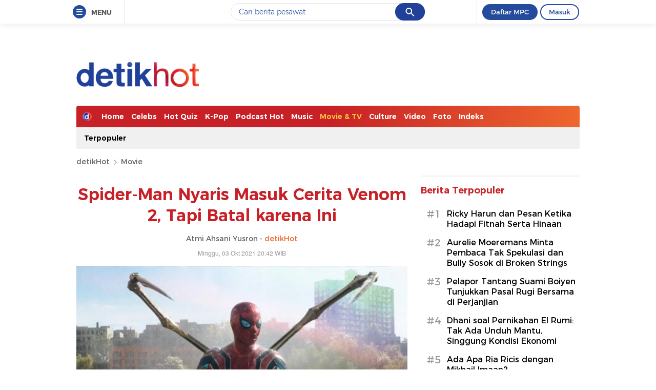

--- FILE ---
content_type: text/html
request_url: https://hot.detik.com/movie/d-5751159/spider-man-nyaris-masuk-cerita-venom-2-tapi-batal-karena-ini
body_size: 24048
content:
<!DOCTYPE html>
<html lang="id-ID">
    <head>
        <script type="text/javascript" src="https://iat.detiknetwork.com/ip-information.js"></script>
        <link rel="preconnect" href="https://awscdn.detik.net.id"><link rel="preconnect" href="https://awscdn.detik.net.id" crossorigin><link rel="preconnect" href="https://cdn.detik.net.id"><link rel="preconnect" href="https://cdn.detik.net.id" crossorigin>        <link rel="dns-prefetch" href="https://cdn.detik.net.id"/><link rel="dns-prefetch" href="https://akcdn.detik.net.id"/><link rel="dns-prefetch" href="https://cdnv.detik.net.id"/><link rel="dns-prefetch" href="https://connect.detik.com"/><link rel="dns-prefetch" href="https://newrevive.detik.com"/><link rel="dns-prefetch" href="https://cdnstatic.detik.com"/><link rel="dns-prefetch" href="https://analytic.detik.com"/><link rel="dns-prefetch" href="https://www.googletagmanager.com"/><link rel="dns-prefetch" href="https://securepubads.g.doubleclick.net"/><link rel="dns-prefetch" href="https://pubads.g.doubleclick.net"/><link rel="dns-prefetch" href="https://www.gstatic.com"/><link rel="dns-prefetch" href="https://www.google-analytics.com"/><link rel="dns-prefetch" href="https://partner.googleadservices.com"/><link rel="dns-prefetch" href="https://bs.serving-sys.com"/><link rel="dns-prefetch" href="https://ad.doubleclick.net"/><link rel="dns-prefetch" href="https://pixel.adsafeprotected.com"/><link rel="dns-prefetch" href="https://cdn.doubleverify.com"/>        <!-- s: preload JS -->
        <link rel="preload" href="https://awscdn.detik.net.id/assets/js/jquery-min-3.2.1.js?v=20260119071" as="script">
        <link rel="preload" href="https://awscdn.detik.net.id/assets/js/liquidimage.js?v=20260119071" as="script">
                            <link rel="preload" href="https://awscdn.detik.net.id/assets/js/zoomimg.js?v=20260119071" as="script">
                    <link rel="preload" href="https://awscdn.detik.net.id/assets/js/linkcopiedpop.js?v=20260119071" as="script">
                    <link rel="preload" href="https://awscdn.detik.net.id/assets/js/iframeresizer.js?v=20260119071" as="script">
                        <!-- e: preload JS -->
        <link rel="amphtml" href="https://hot.detik.com/movie/d-5751159/spider-man-nyaris-masuk-cerita-venom-2-tapi-batal-karena-ini/amp"><title>Spider-Man Nyaris Masuk Cerita Venom 2, Tapi Batal karena Ini</title><meta name="description" content="Menurut Andy Serkis, Spider-Man ternyata hampir ditampilkan di kisah Venom 2. Tapi rencana tersebut batal. Apa alasannya?" itemprop="description" /><meta name="originalTitle" content="Spider-Man Nyaris Masuk Cerita Venom 2, Tapi Batal karena Ini" /><meta charset="utf-8"><meta property="og:type" content="article" /><meta property="og:site_name" content="detikhot" /><meta property="og:title" content="Spider-Man Nyaris Masuk Cerita Venom 2, Tapi Batal karena Ini" /><meta property="og:image" content="https://awsimages.detik.net.id/api/wm/2021/08/24/spider-man-no-way-home-6_169.jpeg?wid=54&w=1200&v=1&t=jpeg" /><meta property="og:description" content="Menurut Andy Serkis, Spider-Man ternyata hampir ditampilkan di kisah Venom 2. Tapi rencana tersebut batal. Apa alasannya?" /><meta property="og:url" content="https://hot.detik.com/movie/d-5751159/spider-man-nyaris-masuk-cerita-venom-2-tapi-batal-karena-ini" /><meta property="fb:app_id" content="187960271237149" /><meta property="fb:admins" content="100000607566694" /><meta property="og:image:type" content="image/jpeg" /><meta property="og:image:width" content="1200" /><meta property="og:image:height" content="675" /><meta name="viewport" content="initial-scale = 1.0, user-scalable = no, width=device-width, height=device-height, maximum-scale=1.0"><meta name="copyright" content="detikhot" itemprop="dateline" /><meta name="p:domain_verify" content="2057b86bf61e5a346e22a380c6fecf89" /><meta name="robots" content="index, follow" /><meta name="googlebot-news" content="index, follow" /><meta name="googlebot" content="index, follow" /><meta name="kanalid" content="2-207-213-229"  /><meta name="articleid" content="5751159"  /><meta name="articletype" content="singlepage"  /><meta name="articledewasa" content="dewasatidak"  /><meta name="articlehoax" content="default"  /><meta name="createdate" content="2021/10/03 17:23:23"  /><meta name="publishdate" content="2021/10/03 20:42:12"  /><meta name="contenttype" content="singlepagenews"  /><meta name="platform" content="desktop"  /><meta name="hl_nhl_wp" content="nonheadline-0"  /><meta name="hl_nhl_kanal" content="nonheadline-0-2-207"  /><meta name="videopresent" content="Yes"  /><meta name="video_id" content="211003002"  /><meta name="refferal_url" content="https://hot.detik.com/movie/d-5751159/spider-man-nyaris-masuk-cerita-venom-2-tapi-batal-karena-ini" /><meta name="idfokus" content=""  /><meta name="author" content="Atmi Ahsani Yusron"  /><meta name="genreauto" content=""  /><meta content="Menurut Andy Serkis, Spider-Man ternyata hampir ditampilkan di kisah Venom 2. Tapi rencana tersebut batal. Apa alasannya?" itemprop="headline" /><meta name="keywords" content="venom 2,spider-man,- man,andy serkis,avengers,filmnya,trilogi spider-man,disney,tom holland,penonton,spider - man,spumc,film,title,cerita venom 2,marvel studios,peter parker,eddie brock,film-film,marvel cinematic,sony pictures universe of marvel characters,universe venom,j . k . simmons,frans sanjaya,marvel characters,spider - verse,marvel cinematic universe,televisi,spoiler alert,sony pictures,pertempuran,saksikan,teaser,action figure,spider-man versi tom holland,thr,mcu,kisah venom 2" itemprop="keywords" /><meta name="thumbnailUrl" content="https://awsimages.detik.net.id/community/media/visual/2021/08/24/spider-man-no-way-home-6_43.jpeg?w=650" itemprop="thumbnailUrl" /><meta property="article:author" content="https://www.facebook.com/detikhot" itemprop="author" /><meta property="article:publisher" content="https://www.facebook.com/detikhot" /><meta name="pubdate" content="2021-10-03T20-42-12Z" itemprop="datePublished" /><meta content="2021-10-03T17-23-23Z" itemprop="dateCreated" /><meta content="https://hot.detik.com/movie/d-5751159/spider-man-nyaris-masuk-cerita-venom-2-tapi-batal-karena-ini" itemprop="url" /><meta name="twitter:card" content="summary_large_image" /><meta name="twitter:site" content="@detikhot" /><meta name="twitter:site:id" content="@detikhot" /><meta name="twitter:creator" content="@detikhot" /><meta name="twitter:description" content="Menurut Andy Serkis, Spider-Man ternyata hampir ditampilkan di kisah Venom 2. Tapi rencana tersebut batal. Apa alasannya?" /><meta name="twitter:image" content="https://awsimages.detik.net.id/api/wm/2021/08/24/spider-man-no-way-home-6_169.jpeg?wid=60&w=1200&v=1&t=jpeg" /><link rel="canonical" href="https://hot.detik.com/movie/d-5751159/spider-man-nyaris-masuk-cerita-venom-2-tapi-batal-karena-ini" /><meta name="dtk:acctype" content="acc-detikhot"  /><meta name="dtk:kanalid" content="229"  /><meta name="dtk:articleid" content="5751159"  /><meta name="dtk:articletype" content="singlepage"  /><meta name="dtk:articledewasa" content="dewasatidak"  /><meta name="dtk:articlehoax" content="default"  /><meta name="dtk:createddate" content="2021/10/03 17:23:23"  /><meta name="dtk:publishdate" content="2021/10/03 20:42:12"  /><meta name="dtk:createddateunix" content="1633256603000"  /><meta name="dtk:publishdateunix" content="1633268532000"  /><meta name="dtk:contenttype" content="singlepagenews"  /><meta name="dtk:platform" content="desktop"  /><meta name="dtk:videopresent" content="Yes"  /><meta name="dtk:video_id" content="211003002"  /><meta name="dtk:idfokus" content=""  /><meta name="dtk:author" content="Atmi Ahsani Yusron"  /><meta name="dtk:genreauto" content=""  /><meta name="dtk:keywords" content="venom 2,spider-man,- man,andy serkis,avengers,filmnya,trilogi spider-man,disney,tom holland,penonton,spider - man,spumc,film,title,cerita venom 2,marvel studios,peter parker,eddie brock,film-film,marvel cinematic,sony pictures universe of marvel characters,universe venom,j . k . simmons,frans sanjaya,marvel characters,spider - verse,marvel cinematic universe,televisi,spoiler alert,sony pictures,pertempuran,saksikan,teaser,action figure,spider-man versi tom holland,thr,mcu,kisah venom 2" itemprop="keywords" /><meta name="dtk:thumbnailUrl" content="https://awsimages.detik.net.id/community/media/visual/2021/08/24/spider-man-no-way-home-6_43.jpeg?w=650" itemprop="thumbnailUrl" /><meta name="dtk:status" content="1"/>
<script async id="ebx" src="https://applets.ebxcdn.com/ebx.js"></script>
<script type="application/ld+json">
{"@context":"https://schema.org","@type":"BreadcrumbList","itemListElement":[
    {
        "@type": "ListItem",
        "position": 1,
        "name": "detikHot",
        "item": "https://hot.detik.com/"
    },
    {
        "@type": "ListItem",
        "position": 2,
        "name": "Movie",
        "item": "https://hot.detik.com/movie"
    },
    {
        "@type": "ListItem",
        "position": 3,
        "name": "Movie",
        "item": "https://hot.detik.com/"
    }
]}
</script>

    	<script type="application/ld+json">
    	{
    		"@context": "https://schema.org",
    		"@type": "WebPage",
    		"headline": "Spider-Man Nyaris Masuk Cerita Venom 2, Tapi Batal karena Ini",
    		"url": "https://hot.detik.com/movie/d-5751159/spider-man-nyaris-masuk-cerita-venom-2-tapi-batal-karena-ini",
    		"datePublished": "2021-10-03T20:42:12+07:00",
    		"image": "https://awsimages.detik.net.id/community/media/visual/2021/08/24/spider-man-no-way-home-6_43.jpeg?w=1200",
			"thumbnailUrl": "https://awsimages.detik.net.id/community/media/visual/2021/08/24/spider-man-no-way-home-6_43.jpeg?w=650"
    	}
    	</script>
        <script type="application/ld+json">
		{
			"@context": "https://schema.org",
			"@type": "NewsArticle",
			"mainEntityOfPage": {
				"@type": "WebPage",
				"@id": "https://hot.detik.com/movie/d-5751159/spider-man-nyaris-masuk-cerita-venom-2-tapi-batal-karena-ini"
			},
			"headline": "Spider-Man Nyaris Masuk Cerita Venom 2, Tapi Batal karena Ini",
			"image": {
				"@type": "ImageObject",
			    "url": "https://awsimages.detik.net.id/community/media/visual/2021/08/24/spider-man-no-way-home-6_43.jpeg?w=1200"
            },
			"datePublished": "2021-10-03T20:42:12+07:00",
			"dateModified": "2021-10-03T20:42:12+07:00",
			"author": {
				"@type": "Person",
				"name": "Atmi Ahsani Yusron"
			},
			"publisher": {
				"@type": "Organization",
				"name": "detikcom",
				"logo": {
					"@type": "ImageObject",
					"url": "https://awscdn.detik.net.id/detik2/images/logo.jpg"
				}
			},
			"description": "Menurut Andy Serkis, Spider-Man ternyata hampir ditampilkan di kisah Venom 2. Tapi rencana tersebut batal. Apa alasannya?"
		}
    	</script>
    	<script>var wid_method = "GET";</script>
        <script type="text/javascript" src="https://awscdn.detik.net.id/assets/js/jquery-min-3.2.1.js?v=20260119071"></script>
        
<!-- Meta Preview Image Large Desktop -->
<meta name="robots" content="max-snippet:-1, max-image-preview:large">
<script type="text/javascript">
    var dtkGTMDL={data:{},getMeta:function(a,t){return null!==(e=document.head.querySelector("["+a+'="'+t+'"]'))?e.content:null},addDataLayer:function(a,t,r=null){null===r&&(r=t),null!==(val=dtkGTMDL.getMeta(a,t))&&""!=val&&(dtkGTMDL.data[r]=val)},addCustomDimension:function(a){for(i=0;i<a.length;i++)switch(a[i]){case"kanalid":dtkGTMDL.addDataLayer("name","kanalid");break;case"articleid":dtkGTMDL.addDataLayer("name","articleid");break;case"articletype":dtkGTMDL.addDataLayer("name","articletype");break;case"articledewasa":dtkGTMDL.addDataLayer("name","articledewasa");break;case"articlehoax":dtkGTMDL.addDataLayer("name","articlehoax");break;case"createdate":dtkGTMDL.addDataLayer("name","createdate");break;case"publishdate":dtkGTMDL.addDataLayer("name","publishdate");break;case"keyword":dtkGTMDL.addDataLayer("name","keywords","keyword");break;case"idfokus":dtkGTMDL.addDataLayer("name","idfokus");break;case"namafokus":dtkGTMDL.addDataLayer("name","namafokus");break;case"idprogram":dtkGTMDL.addDataLayer("name","idprogram");break;case"namaprogram":dtkGTMDL.addDataLayer("name","namaprogram");break;case"pagesize":dtkGTMDL.addDataLayer("name","pagesize");break;case"pagenumber":dtkGTMDL.addDataLayer("name","pagenumber");break;case"videopresent":dtkGTMDL.addDataLayer("name","videopresent");break;case"video_id":dtkGTMDL.addDataLayer("name","video_id");break;case"refferal_url":dtkGTMDL.addDataLayer("name","refferal_url");break;case"contenttype":dtkGTMDL.addDataLayer("name","contenttype");break;case"platform":dtkGTMDL.addDataLayer("name","platform");break;case"author":dtkGTMDL.addDataLayer("name","author");break;case"title":dtkGTMDL.addDataLayer("property","og:title","title");break;case"subcategori":dtkGTMDL.addDataLayer("name","subcategori");break;case"keywordkanal":dtkGTMDL.addDataLayer("name","keywordkanal");break;case"duration":dtkGTMDL.addDataLayer("name","duration");break;case"hl_nhl_wp":dtkGTMDL.addDataLayer("name","hl_nhl_wp");break;case"hl_nhl_kanal":dtkGTMDL.addDataLayer("name","hl_nhl_kanal");break;case"originalTitle":dtkGTMDL.addDataLayer("name","originalTitle");break;case"video_story_url":dtkGTMDL.addDataLayer("name","video_story_url")}},generate:function(){return contenttype=dtkGTMDL.getMeta("name","contenttype"),dtkGTMDL.addCustomDimension(["kanalid","articleid","articletype","articledewasa","articlehoax","createdate","publishdate","keyword","idfokus","namafokus","idprogram","namaprogram","pagesize","pagenumber","videopresent","video_id","contenttype","platform","author","subcategori","keywordkanal","duration","hl_nhl_wp","hl_nhl_kanal","originalTitle","video_story_url"]),dtkGTMDL.data.event="articlePush",dtkGTMDL.data}};dataLayer=[dtkGTMDL.generate()];var _pt=function(a,t,r,d,n){console.log("__pt:gtmdl"),void 0===t&&a.hasAttribute("dtr-evt")&&(t=a.getAttribute("dtr-evt"),d=a.getAttribute("dtr-act")+" "+a.getAttribute("dtr-idx"),r=a.getAttribute("dtr-ttl"));var o={event:"panel tracking",action:"klik "+d,panelname:t.toLowerCase(),pt_from_type:$("meta[name=contenttype]").attr("content"),pt_from_kanal:$("meta[name=kanalid]").attr("content"),pt_to_url:a.href,pt_platform:$("meta[name=platform]").attr("content"),pt_to_page:r};if(void 0!==n)var o=$.extend(o,n);console.log("datalayer push",o),dataLayer.push(o)};$(function(){pushEvent=function(a,t,r){var d;d="undefined"!=typeof basekanal&&null!==basekanal?basekanal:baseurl,dataLayer.push({event:""+a,bc_nav_url:""+t,bc_domain:""+d,bc_title:""+r,baca_juga_aid:""+getArticleId(a,t)})},getArticleId=function(a,t){return(arID=(arrUrl=t.split("/")).length>9?arrUrl[2].indexOf("m.detik")>-1||arrUrl[2].indexOf("mdev.detik")>-1?t.indexOf("/~")>-1?arrUrl[10]:arrUrl[9]:arrUrl[3].indexOf("sepakbola")>-1?arrUrl[9]:arrUrl[8]:arrUrl[2].indexOf("garuda.detik")>-1?t.indexOf("/~")>-1?arrUrl[6]:arrUrl[5]:t.indexOf("/~")>-1?"sepakbola"==arrUrl[4]?arrUrl[6]:arrUrl[5]:"sepakbola"==arrUrl[3]?arrUrl[5]:arrUrl[4]).indexOf("d-")>-1&&(arID=arID.split("-")[1]),arID},$("#relatedgtm a").click(function(){pushEvent("beritaterkait",$(this).attr("href"),$(this).text().trim())}),$("#readtoogtm").hasClass("list__other__item")?(selector=$("#readtoogtm h5 a"),set=!0):(selector=$("#readtoogtm a"),set=!1),selector.click(function(){var a;$("h2",this).length&&(a=$("h2",this).text().trim()),$("h3",this).length&&(a=$("h3",this).text().trim()),$("h4",this).length&&(a=$("h4 strong",this).length?$("h4 strong",this).text().trim():$("h4",this).text().trim()),!0==set&&(a=$(this).text().trim()),$("h6",this).length&&(a=$("h6",this).text().trim()),pushEvent("bacajuga",$(this).attr("href"),a)})});
</script>
<script type="text/javascript" src="https://awscdn.detik.net.id/libs/livecounter/detikLiveUserCounterResponse.js?v=2026011907" defer></script>
<script type="text/javascript">window.addEventListener("message",(function(e){var t=document.getElementsByClassName("bb-iframe"),a=e.data.height;t&&t[0]&&(t[0].style.height=a+"px")}),!1);</script>
        <!--s:dtkprv-->
<!-- S: (script) Google Tag Manager -->
<script>(function(w,d,s,l,i){w[l]=w[l]||[];w[l].push({'gtm.start':
new Date().getTime(),event:'gtm.js'});var f=d.getElementsByTagName(s)[0],
j=d.createElement(s),dl=l!='dataLayer'?'&l='+l:'';j.async=true;j.src=
'https://www.googletagmanager.com/gtm.js?id='+i+dl;f.parentNode.insertBefore(j,f);
})(window,document,'script','dataLayer','GTM-NG6BTJ');</script>
<!-- E: (script) Google Tag Manager -->
<!--e:dtkprv-->
        <meta name="apple-mobile-web-app-capable" content="yes" />
        <link type="image/x-icon" rel="shortcut icon" href="https://awscdn.detik.net.id/hot2/images/favicon-detikhot.ico?v=20260119071">

        <!--s:dtkprv-->
<!--e:dtkprv-->
        
                    <link href="https://awscdn.detik.net.id/hot2/css/detail.css?v=20260119071" rel="stylesheet">
                <link href="https://awscdn.detik.net.id/assets/css/placeholder.css?v=20260119071" rel="stylesheet">

        <!-- S:taghead_advertorial --> <!-- E:taghead_advertorial -->
        <script type="text/javascript">
    var baseurl    = "https://hot.detik.com",
        asset_url  = "https://awscdn.detik.net.id/hot2",
        site_id    = "32",
        channel_id = "207",
        responsive = false,
        itp_locals_active = false,
        itp_site_name = "detikHot"
</script>

<!--profile_ad:detik_hot-->
<!--layout_type:desktop-->
<script type="text/javascript">
    window.addEventListener('message', function (event) {
        var iframe = document.getElementsByClassName("bb-iframe");
        var height = event.data.height;
        if (iframe && iframe[0]) {
            iframe[0].style.height = height + "px";
        }
    }, false);
</script>
        <script type="text/javascript">
    function getScript(e,t){var a=document.createElement("script");a.src=e;var n=document.getElementsByTagName("head")[0],d=!1;a.onload=a.onreadystatechange=function(){d||this.readyState&&"loaded"!=this.readyState&&"complete"!=this.readyState||(d=!0,t(),a.onload=a.onreadystatechange=null,n.removeChild(a))},n.appendChild(a)}
</script>
<script type="text/javascript">
    function itpGetFileNameFromUrl(i){return new URL(i).pathname.split("/").pop().split(".").slice(0,-1).join("")}function itpInitScrollAsset(i,n,t=function(){}){let e="inited"+itpGetFileNameFromUrl(i);window[e]=!1,window.addEventListener("scroll",(function(){window[e]||window.scrollY<=n||(window[e]=!0,getScript(i,t))}))}
</script>

            </head>

    <body>
        <div class="sticky-share has-class">
    <div class="sticky-share__wrap">
        <div class="sticky-share__ar-title">Spider-Man Nyaris Masuk Cerita Venom 2, Tapi Batal karena Ini</div>
        <div class="flex-between share-box">
                                            <div class="mgr-16">
                    <a dtr-evt="floating komentar" dtr-sec="tombol komentar" dtr-act="tombol komentar" onclick="_pt(this)" dtr-ttl="komentar"                        rel="nofollow"
                        href="" class="btn btn--rounded btn--sm btn-comment komentar" data-url="https://hot.detik.com/movie/d-5751159/spider-man-nyaris-masuk-cerita-venom-2-tapi-batal-karena-ini" data-title="Spider-Man Nyaris Masuk Cerita Venom 2, Tapi Batal karena Ini" data-image="https://awsimages.detik.net.id/community/media/visual/2021/08/24/spider-man-no-way-home-6_43.jpeg" data-desc="Menurut Andy Serkis, Spider-Man ternyata hampir ditampilkan di kisah Venom 2. Tapi rencana tersebut batal. Apa alasannya?" >
                        <i class="icon icon-comment icon--xs"></i>
                        <span>0 komentar</span>
                    </a>
                </div>
                            
                            <div class="detail__share">
                    BAGIKAN &nbsp;
                    <a dtr-evt="floating share" dtr-sec="share socmed" dtr-act="share facebook" onclick="_pt(this)" dtr-ttl="facebook"                        href="#" class="icon-item icon-item__fb fb" data-url="https://hot.detik.com/movie/d-5751159/spider-man-nyaris-masuk-cerita-venom-2-tapi-batal-karena-ini?utm_source=facebook&utm_campaign=detikcomsocmed&utm_medium=btn&utm_content=hot" data-title="Spider-Man Nyaris Masuk Cerita Venom 2, Tapi Batal karena Ini" data-image="https://awsimages.detik.net.id/community/media/visual/2021/08/24/spider-man-no-way-home-6_43.jpeg" data-desc="Menurut Andy Serkis, Spider-Man ternyata hampir ditampilkan di kisah Venom 2. Tapi rencana tersebut batal. Apa alasannya?" >
                        <i class="icon icon-facebook"></i>
                    </a>
                    <a dtr-evt="floating share" dtr-sec="share socmed" dtr-act="share twitter" onclick="_pt(this)" dtr-ttl="twitter"                        href="" class="icon-item icon-item__tw tw" data-url="https://hot.detik.com/movie/d-5751159/spider-man-nyaris-masuk-cerita-venom-2-tapi-batal-karena-ini?utm_source=twitter&utm_campaign=detikcomsocmed&utm_medium=btn&utm_content=hot" data-title="Spider-Man Nyaris Masuk Cerita Venom 2, Tapi Batal karena Ini" data-image="https://awsimages.detik.net.id/community/media/visual/2021/08/24/spider-man-no-way-home-6_43.jpeg" data-desc="Menurut Andy Serkis, Spider-Man ternyata hampir ditampilkan di kisah Venom 2. Tapi rencana tersebut batal. Apa alasannya?" >
                        <i class="icon icon-twitter"></i>
                    </a>
                    <a dtr-evt="floating share" dtr-sec="share socmed" dtr-act="share whatsapp" onclick="_pt(this)" dtr-ttl="whatsapp"                        href="" class="icon-item icon-item__wa whatsap" data-url="https://hot.detik.com/movie/d-5751159/spider-man-nyaris-masuk-cerita-venom-2-tapi-batal-karena-ini?utm_source=whatsapp&utm_campaign=detikcomsocmed&utm_medium=btn&utm_content=hot" data-title="Spider-Man Nyaris Masuk Cerita Venom 2, Tapi Batal karena Ini" data-image="https://awsimages.detik.net.id/community/media/visual/2021/08/24/spider-man-no-way-home-6_43.jpeg" data-desc="Menurut Andy Serkis, Spider-Man ternyata hampir ditampilkan di kisah Venom 2. Tapi rencana tersebut batal. Apa alasannya?" >
                        <i class="icon icon-whatsapp"></i>
                    </a>
                    <a dtr-evt="floating share" dtr-sec="share socmed" dtr-act="share telegram" onclick="_pt(this)" dtr-ttl="telegram"                        href="" class="icon-item icon-item__tele sh-telegram" data-url="https://hot.detik.com/movie/d-5751159/spider-man-nyaris-masuk-cerita-venom-2-tapi-batal-karena-ini?utm_source=telegram&utm_campaign=detikcomsocmed&utm_medium=btn&utm_content=hot" data-title="Spider-Man Nyaris Masuk Cerita Venom 2, Tapi Batal karena Ini" data-image="https://awsimages.detik.net.id/community/media/visual/2021/08/24/spider-man-no-way-home-6_43.jpeg" data-desc="Menurut Andy Serkis, Spider-Man ternyata hampir ditampilkan di kisah Venom 2. Tapi rencana tersebut batal. Apa alasannya?" >
                        <i class="icon icon-telegram"></i>
                    </a>
                    <a dtr-evt="floating share" dtr-sec="" dtr-act="copy link" onclick="_pt(this)" dtr-ttl="link"                        href="" class="icon-item icon-item__link copy_url" data-url="https://hot.detik.com/movie/d-5751159/spider-man-nyaris-masuk-cerita-venom-2-tapi-batal-karena-ini?utm_source=copy_url&utm_campaign=detikcomsocmed&utm_medium=btn&utm_content=hot" data-title="Spider-Man Nyaris Masuk Cerita Venom 2, Tapi Batal karena Ini" data-image="https://awsimages.detik.net.id/community/media/visual/2021/08/24/spider-man-no-way-home-6_43.jpeg" data-desc="Menurut Andy Serkis, Spider-Man ternyata hampir ditampilkan di kisah Venom 2. Tapi rencana tersebut batal. Apa alasannya?" >
                        <i class="icon icon-link"></i>
                        <span class="notif">Tautan telah disalin</span>
                    </a>
                </div>
                    </div>
    </div>
</div>

<script type="text/javascript">
getScript("https://awscdn.detik.net.id/libs/sharebox/js/shareBox.js?v=2026011907", function() {
    setTimeout(function(){
    	shareBox.run($('.share-box'));
        // shareBox.countComment($('.sh-komentar'));
    },500);
})

$(".copy_url").click(function() {
    $(this).children(".notif").addClass("url_copied");
    var dummy = document.createElement('input'),
    text = $(this).attr('data-url');
    document.body.appendChild(dummy);
    dummy.value = text;
    dummy.select();
    document.execCommand('copy');
    document.body.removeChild(dummy);
    setTimeout(function () {
        $(".notif").removeClass("url_copied");
    }, 1500);
    return false;
});

$(function() {
    $('a[href*="#"]:not([href="#"]):not([href="#gotobahan"]):not([href="#gototentang"]):not([href="#gotolangkah"]):not(.toc-item)').click(function() {
        if (location.pathname.replace(/^\//,'') == this.pathname.replace(/^\//,'') && location.hostname == this.hostname) {
            var target = $(this.hash);
            target = target.length ? target : $('[name=' + this.hash.slice(1) +']');
            if (target.length) {
                $('html, body').animate({
                    scrollTop: target.offset().top-53
                }, 1000);
                return false;
            }
        }
    });
});

var article = {
    idnews: 5751159,
    idkanal: 229}
</script>

<!--s:dtkprv-->
<!-- Google Tag Manager (noscript) -->
<noscript><iframe src="https://www.googletagmanager.com/ns.html?id=GTM-NG6BTJ"
height="0" width="0" style="display:none;visibility:hidden"></iframe></noscript>
<!-- End Google Tag Manager (noscript) -->
<!--e:dtkprv-->



 <link rel="stylesheet" href="https://awscdn.detik.net.id/assets/css/framebar/framebar.css?v=20260119071" type="text/css">
<style>
.search-section__list a.focused {
 background-color: #f0f0f0;
 outline: none;
}
.search-section__list li.focused {
 background-color: #f0f0f0;
 outline: none;
}
</style>
<div class="sticky-area-outer" id="sticky-area-outer" style="height:46px"><div class="framebar-desktop " style="transition:.25s"><div class="dtkframebar"><div class="dtkframebar__bg"><div class="dtkframebar__wrapper"><div class="dtkframebar__menu dtkframebar__clearfix pull-left"><a href="#" class="dtkframebar__menu__icon pull-left" id="dtkframebar-menu"><span></span><span></span><span></span></a><span class="dtkframebar__menu__text">MENU</span></div><div class="dtkframebar__menu__kanal framebarasset-lazy"> <ul class="newlist"><li class="pb10"><a href="https://www.detik.com/?tagfrom=framebar"><span class="dtkframebar__menu__kanal__icon gtm_link_detikcom"><img data-src="https://awscdn.detik.net.id/assets/images/framebar/favicon-detikcom.png?v=20260119071" alt=""></span>detikcom</a></li><ul class="newlist-double"><li class="sub_list"><a href="https://www.detik.com/terpopuler" style="" class="" target="_blank" ><span class="dtkframebar__menu__kanal__icon"><img data-src="https://awscdn.detik.net.id/framebarasset/ic_Most-3x.webp" alt=""></span>Terpopuler </a></li><li class="sub_list"><a href="https://20.detik.com/live/" style="" class="" target="_blank" ><span class="dtkframebar__menu__kanal__icon"><img data-src="https://awscdn.detik.net.id/framebarasset/ic_livetv.webp" alt=""></span>Live TV </a></li><li class="sub_list"><a href="https://news.detik.com/kolom/kirim/" style="" class="" target="_blank" ><span class="dtkframebar__menu__kanal__icon"><img data-src="https://awscdn.detik.net.id/framebarasset/ic_kirim_tulisan-3x.webp" alt=""></span>Kirim Tulisan </a></li></ul></ul> <div class="kat_divide">Kategori Berita</div><ul class="newlist-double"><li><a href="https://news.detik.com/" style="" target="_blank" ><span class="dtkframebar__menu__kanal__icon gtm_link_detiknews"><img data-src="https://awscdn.detik.net.id/framebarasset/ic_detik-3x.webp" alt=""></span>detikNews </a></li><li><a href="https://finance.detik.com/" style="" target="_blank" ><span class="dtkframebar__menu__kanal__icon gtm_link_detiknews"><img data-src="https://awscdn.detik.net.id/framebarasset/ic_finance-3x.webp" alt=""></span>detikFinance </a></li><li><a href="https://inet.detik.com/" style="" target="_blank" ><span class="dtkframebar__menu__kanal__icon gtm_link_detiknews"><img data-src="https://awscdn.detik.net.id/framebarasset/ic_inet-3x.webp" alt=""></span>detikInet </a></li><li><a href="https://hot.detik.com/" style="" target="_blank" ><span class="dtkframebar__menu__kanal__icon gtm_link_detiknews"><img data-src="https://awscdn.detik.net.id/framebarasset/ic_hot-3x.webp" alt=""></span>detikHot </a></li><li><a href="https://sport.detik.com/" style="" target="_blank" ><span class="dtkframebar__menu__kanal__icon gtm_link_detiknews"><img data-src="https://awscdn.detik.net.id/framebarasset/ic_sport-3x.webp" alt=""></span>detikSport </a></li><li><a href="https://sport.detik.com/sepakbola" style="" target="_blank" ><span class="dtkframebar__menu__kanal__icon gtm_link_detiknews"><img data-src="https://awscdn.detik.net.id/framebarasset/ic_sepakbola-3x.webp" alt=""></span>Sepakbola </a></li><li><a href="https://oto.detik.com/" style="" target="_blank" ><span class="dtkframebar__menu__kanal__icon gtm_link_detiknews"><img data-src="https://awscdn.detik.net.id/framebarasset/ic_oto-3x.webp" alt=""></span>detikOto </a></li><li><a href="https://travel.detik.com/" style="" target="_blank" ><span class="dtkframebar__menu__kanal__icon gtm_link_detiknews"><img data-src="https://awscdn.detik.net.id/framebarasset/ic_travel-3x.webp" alt=""></span>detikTravel </a></li><li><a href="https://food.detik.com/" style="" target="_blank" ><span class="dtkframebar__menu__kanal__icon gtm_link_detiknews"><img data-src="https://awscdn.detik.net.id/framebarasset/ic_food-3x.webp" alt=""></span>detikFood </a></li><li><a href="https://health.detik.com/" style="" target="_blank" ><span class="dtkframebar__menu__kanal__icon gtm_link_detiknews"><img data-src="https://awscdn.detik.net.id/framebarasset/ic_health-3x.webp" alt=""></span>detikHealth </a></li><li><a href="https://wolipop.detik.com" style="" target="_blank" ><span class="dtkframebar__menu__kanal__icon gtm_link_detiknews"><img data-src="https://awscdn.detik.net.id/framebarasset/ic_wolipop-3x.webp" alt=""></span>Wolipop </a></li><li><a href="https://news.detik.com/x/" style="" target="_blank" ><span class="dtkframebar__menu__kanal__icon gtm_link_detiknews"><img data-src="https://awscdn.detik.net.id/framebarasset/ic_X-3x.webp" alt=""></span>DetikX </a></li><li><a href="https://20.detik.com" style="" target="_blank" ><span class="dtkframebar__menu__kanal__icon gtm_link_detiknews"><img data-src="https://awscdn.detik.net.id/framebarasset/ic_20D-3x.webp" alt=""></span>20Detik </a></li><li><a href="https://foto.detik.com" style="" target="_blank" ><span class="dtkframebar__menu__kanal__icon gtm_link_detiknews"><img data-src="https://awscdn.detik.net.id/framebarasset/ic_foto.webp" alt=""></span>detikFoto </a></li><li><a href="https://www.detik.com/edu/" style="" target="_blank" ><span class="dtkframebar__menu__kanal__icon gtm_link_detiknews"><img data-src="https://awscdn.detik.net.id/framebarasset/ic_edu-3x.webp" alt=""></span>detikEdu </a></li><li><a href="https://www.detik.com/hikmah/" style="" target="_blank" ><span class="dtkframebar__menu__kanal__icon gtm_link_detiknews"><img data-src="https://awscdn.detik.net.id/framebarasset/ic_Hikmah.webp" alt=""></span>detikHikmah </a></li><li><a href="https://www.detik.com/properti/" style="" target="_blank" ><span class="dtkframebar__menu__kanal__icon gtm_link_detiknews"><img data-src="https://awscdn.detik.net.id/framebarasset/icproperti.webp" alt=""></span>detikProperti </a></li><li><a href="https://www.detik.com/pop/" style="" target="_blank" ><span class="dtkframebar__menu__kanal__icon gtm_link_detiknews"><img data-src="https://awscdn.detik.net.id/framebarasset/iconpop.webp" alt=""></span>detikPop </a></li></ul> <div class="kat_divide">Daerah</div><ul class="newlist-double"><li><a href="https://www.detik.com/jateng" style="" target="_blank" ><span class="dtkframebar__menu__kanal__icon gtm_link_detiknews"><img data-src="https://awscdn.detik.net.id/framebarasset/ic_jateng-3x.webp" alt=""></span>detikJateng </a></li><li><a href="https://www.detik.com/jatim" style="" target="_blank" ><span class="dtkframebar__menu__kanal__icon gtm_link_detiknews"><img data-src="https://awscdn.detik.net.id/framebarasset/ic_jatim-3x.webp" alt=""></span>detikJatim </a></li><li><a href="https://www.detik.com/jabar" style="" target="_blank" ><span class="dtkframebar__menu__kanal__icon gtm_link_detiknews"><img data-src="https://awscdn.detik.net.id/framebarasset/ic_jabar-3x.webp" alt=""></span>detikJabar </a></li><li><a href="https://www.detik.com/sulsel" style="" target="_blank" ><span class="dtkframebar__menu__kanal__icon gtm_link_detiknews"><img data-src="https://awscdn.detik.net.id/framebarasset/ic_sulsel-2x.webp" alt=""></span>detikSulsel </a></li><li><a href="https://www.detik.com/sumut" style="" target="_blank" ><span class="dtkframebar__menu__kanal__icon gtm_link_detiknews"><img data-src="https://awscdn.detik.net.id/framebarasset/ic_sumut-3x.webp" alt=""></span>detikSumut </a></li><li><a href="https://www.detik.com/bali" style="" target="_blank" ><span class="dtkframebar__menu__kanal__icon gtm_link_detiknews"><img data-src="https://awscdn.detik.net.id/framebarasset/icondetikbali.webp" alt=""></span>detikBali </a></li><li><a href="https://www.detik.com/sumbagsel" style="" target="_blank" ><span class="dtkframebar__menu__kanal__icon gtm_link_detiknews"><img data-src="https://awscdn.detik.net.id/framebarasset/ic_sumbagsel-3x.webp" alt=""></span>detikSumbagsel </a></li><li><a href="https://www.detik.com/jogja" style="" target="_blank" ><span class="dtkframebar__menu__kanal__icon gtm_link_detiknews"><img data-src="https://awscdn.detik.net.id/framebarasset/ic_jogja.webp" alt=""></span>detikJogja </a></li><li><a href="https://www.detik.com/kalimantan/" style="" ><span class="dtkframebar__menu__kanal__icon gtm_link_detiknews"><img data-src="https://awscdn.detik.net.id/framebarasset/icon-detikkalimantan-69x69.png" alt=""></span>detikKalimantan </a></li></ul> <div class="kat_divide">Layanan</div><ul class="newlist-double"><li><a href="https://fyb.detik.com/" style="" target="_blank" ><span class="dtkframebar__menu__kanal__icon gtm_link_detiknews"><img data-src="https://awscdn.detik.net.id/framebarasset/1734929100-Favicon-Apss-100x100px.png" alt=""></span>For Your Business </a></li><li><a href="https://pasangmata.detik.com/" style="" target="_blank" ><span class="dtkframebar__menu__kanal__icon gtm_link_detiknews"><img data-src="https://awscdn.detik.net.id/framebarasset/ic_pasang_mata-3x.webp" alt=""></span>Pasang Mata </a></li><li><a href="https://adsmart.detik.com/" style="" ><span class="dtkframebar__menu__kanal__icon gtm_link_detiknews"><img data-src="https://awscdn.detik.net.id/framebarasset/ic_adsmart-3x.webp" alt=""></span>adsmart </a></li><li><a href="https://event.detik.com" style="" target="_blank" ><span class="dtkframebar__menu__kanal__icon gtm_link_detiknews"><img data-src="https://awscdn.detik.net.id/framebarasset/ic_event-3x.webp" alt=""></span>detikEvent </a></li><li><a href="https://www.transentertainment.com/transsnow" style="" target="_blank" rel="nofollow" ><span class="dtkframebar__menu__kanal__icon gtm_link_detiknews"><img data-src="https://awscdn.detik.net.id/framebarasset/ic_trans_snow_latest.webp" alt=""></span>Trans Snow World </a></li><li><a href="https://www.transentertainment.com/transstudio" style="" target="_blank" rel="nofollow" ><span class="dtkframebar__menu__kanal__icon gtm_link_detiknews"><img data-src="https://awscdn.detik.net.id/framebarasset/ic_trans_studio_latest.webp" alt=""></span>Trans Studio </a></li><li><a href="https://www.transentertainment.com/foi/detail" style="" target="_blank" rel="nofollow" ><span class="dtkframebar__menu__kanal__icon gtm_link_detiknews"><img data-src="https://awscdn.detik.net.id/framebarasset/Logo%20FOI.png" alt=""></span>Flying Over Indonesia </a></li><li><a href="https://www.berbuatbaik.id/?utm_source=detikcom&utm_medium=framebar&utm_campaign=layanan" style="" target="_blank" rel="nofollow" ><span class="dtkframebar__menu__kanal__icon gtm_link_detiknews"><img data-src="https://awscdn.detik.net.id/framebarasset/logo-berbuatbaikid.webp" alt=""></span>berbuatbaik.id </a></li><li><a href="https://ziswafctarsa.id/" style="" target="_blank" rel="nofollow" ><span class="dtkframebar__menu__kanal__icon gtm_link_detiknews"><img data-src="https://awscdn.detik.net.id/framebarasset/ic_ziswafok.webp" alt=""></span>ziswafctarsa.id </a></li><li><a href="https://www.detik.com/signature-awards" style="" target="_blank" ><span class="dtkframebar__menu__kanal__icon gtm_link_detiknews"><img data-src="https://awscdn.detik.net.id/framebarasset/favicon-signature%20(1).webp" alt=""></span>Signature Awards </a></li><li><a href="https://bingkai.id" style="" target="_blank" rel="nofollow" ><span class="dtkframebar__menu__kanal__icon gtm_link_detiknews"><img data-src="https://awscdn.detik.net.id/framebarasset/logo-bingkaiid.webp" alt=""></span>Bingkai.id </a></li><li><a href="https://transhotelgroup.com/detik/" style="" target="_blank" rel="nofollow" ><span class="dtkframebar__menu__kanal__icon gtm_link_detiknews"><img data-src="https://awscdn.detik.net.id/framebarasset/Logo%20THG%20Icon%2069x69pxl-02.png" alt=""></span>Trans Hotel Group </a></li><li><a href="https://www.detik.com/community-connect/" style="" target="_blank" rel="nofollow" ><span class="dtkframebar__menu__kanal__icon gtm_link_detiknews"><img data-src="https://awscdn.detik.net.id/framebarasset/1761115322-icon-detikconnect-mobile.png" alt=""></span>Community Connect <span class="kanal__new">NEW</span></a></li><li><a href="https://rekomendit.detik.com/" style="" target="_blank" rel="nofollow" ><span class="dtkframebar__menu__kanal__icon gtm_link_detiknews"><img data-src="https://awscdn.detik.net.id/framebarasset/1761115322-icon-rekomendit-mobile.png" alt=""></span>Rekomendit <span class="kanal__new">NEW</span></a></li></ul> <div class="kat_divide">Detik Network</div><ul class="newlist-double"><li><a href="https://www.cnnindonesia.com" style="" target="_blank" rel="nofollow" ><span class="dtkframebar__menu__kanal__icon gtm_link_detiknews"><img data-src="https://awscdn.detik.net.id/framebarasset/ic_cnn-3x.webp" alt=""></span>CNN Indonesia </a></li><li><a href="https://www.cnbcindonesia.com" style="" target="_blank" rel="nofollow" ><span class="dtkframebar__menu__kanal__icon gtm_link_detiknews"><img data-src="https://awscdn.detik.net.id/framebarasset/ic_CNBC-3x.webp" alt=""></span>CNBC Indonesia </a></li><li><a href="https://www.haibunda.com" style="" target="_blank" rel="nofollow" ><span class="dtkframebar__menu__kanal__icon gtm_link_detiknews"><img data-src="https://awscdn.detik.net.id/framebarasset/ic_hai_bunda-3x.webp" alt=""></span>Hai Bunda </a></li><li><a href="https://www.insertlive.com" style="" target="_blank" rel="nofollow" ><span class="dtkframebar__menu__kanal__icon gtm_link_detiknews"><img data-src="https://awscdn.detik.net.id/framebarasset/ic_insert-3x.webp" alt=""></span>InsertLive </a></li><li><a href="https://www.beautynesia.id" style="" target="_blank" rel="nofollow" ><span class="dtkframebar__menu__kanal__icon gtm_link_detiknews"><img data-src="https://awscdn.detik.net.id/framebarasset/ic_beautynesia-1.webp" alt=""></span>Beautynesia </a></li><li><a href="https://www.femaledaily.com" style="" target="_blank" rel="nofollow" ><span class="dtkframebar__menu__kanal__icon gtm_link_detiknews"><img data-src="https://awscdn.detik.net.id/framebarasset/ic_female_daily.webp" alt=""></span>Female Daily </a></li><li><a href="https://cxomedia.id" style="" target="_blank" rel="nofollow" ><span class="dtkframebar__menu__kanal__icon gtm_link_detiknews"><img data-src="https://awscdn.detik.net.id/framebarasset/ic_cxo.webp" alt=""></span>CXO Media </a></li></ul></div><div class="dtkframebar__search pull-left gtm_framebardc_search searchasset-lazy"><div class="dtkframebar__search__input gtm_framebardc_btn_search dropdown-search dropdown-wrap"><div class="dropdown" id="dropdown-search" dtr-evt="search bar" dtr-sec="search" dtr-act="search" onclick="_pt(this)"><input type="text" class="text placeholder-rotator" id="placeholder-search" autocomplete="off" placeholder="Cari berita"><button class="dtkframebar__search-icon-blue"><svg width="60" height="35" viewBox="0 0 60 35" fill="none" xmlns="https://www.w3.org/2000/svg"><path fill-rule="evenodd" clip-rule="evenodd" d="M17.5 0C7.83502 0 0 7.83502 0 17.5V17.5C0 27.165 7.83502 35 17.5 35H42.5C52.165 35 60 27.165 60 17.5V17.5C60 7.83502 52.165 0 42.5 0H17.5Z" fill="#21409A"></path><path d="M33.7549 20.2549H32.9649L32.6849 19.9849C33.6649 18.8449 34.2549 17.3649 34.2549 15.7549C34.2549 12.1649 31.3449 9.25488 27.7549 9.25488C24.1649 9.25488 21.2549 12.1649 21.2549 15.7549C21.2549 19.3449 24.1649 22.2549 27.7549 22.2549C29.3649 22.2549 30.8449 21.6649 31.9849 20.6849L32.2549 20.9649V21.7549L37.2549 26.7449L38.7449 25.2549L33.7549 20.2549ZM27.7549 20.2549C25.2649 20.2549 23.2549 18.2449 23.2549 15.7549C23.2549 13.2649 25.2649 11.2549 27.7549 11.2549C30.2449 11.2549 32.2549 13.2649 32.2549 15.7549C32.2549 18.2449 30.2449 20.2549 27.7549 20.2549Z" fill="white"></path></svg></button></div><div class="dropdown-menu"><div class="grid-row no-gutter search-form"><div class="column"><form data-itp-form="searchbar" action="https://www.detik.com/search/searchall" method="GET"><input type="text" id="search-text" class="text" name="query" autocomplete="off"> <input type="hidden" name="siteid" value="32"> <input type="hidden" name="source_kanal" value="true"> <button class="dtkframebar__search-icon-blue" type="submit"><svg width="60" height="35" viewBox="0 0 60 35" fill="none" xmlns="https://www.w3.org/2000/svg"><path fill-rule="evenodd" clip-rule="evenodd" d="M17.5 0C7.83502 0 0 7.83502 0 17.5V17.5C0 27.165 7.83502 35 17.5 35H42.5C52.165 35 60 27.165 60 17.5V17.5C60 7.83502 52.165 0 42.5 0H17.5Z" fill="#21409A"></path><path d="M33.7549 20.2549H32.9649L32.6849 19.9849C33.6649 18.8449 34.2549 17.3649 34.2549 15.7549C34.2549 12.1649 31.3449 9.25488 27.7549 9.25488C24.1649 9.25488 21.2549 12.1649 21.2549 15.7549C21.2549 19.3449 24.1649 22.2549 27.7549 22.2549C29.3649 22.2549 30.8449 21.6649 31.9849 20.6849L32.2549 20.9649V21.7549L37.2549 26.7449L38.7449 25.2549L33.7549 20.2549ZM27.7549 20.2549C25.2649 20.2549 23.2549 18.2449 23.2549 15.7549C23.2549 13.2649 25.2649 11.2549 27.7549 11.2549C30.2449 11.2549 32.2549 13.2649 32.2549 15.7549C32.2549 18.2449 30.2449 20.2549 27.7549 20.2549Z" fill="white"></path></svg></button><span class="icon-right hide-element" id="clear-search-text"><img data-src="https://awscdn.detik.net.id/assets/images/framebar/icon-clear.webp?v=20260119071" width="15" height="15" alt=""></span></form></div><span class="column-auto mgl-8" data-toggle="modal" data-target="#modal-filter"><button class="btn btn--md btn--rounded dropdown-search" id="cancel-search">Cancel</button></span></div><div class="search-content"><div class="search-section"><div class="search-section__title">Yang sedang ramai dicari <img data-src="https://awscdn.detik.net.id/assets/images/framebar/icon-hot.webp?v=20260119071" class="mgl-8" width="12" height="15" alt=""></div><ol class="search-section__list" id="top-keyword-search"><li><a href="#"><span class="font-bold">Loading...</span></a></li></ol></div><div class="search-section"><div class="search-section__title">Promoted <img data-src="https://awscdn.detik.net.id/assets/images/framebar/icon-promoted.svg?v=20260119071" class="mgl-8"></div><ol id="promoted-search" class="search-section__list"></ol></div><div class="search-section"><div class="search-section__title">Terakhir yang dicari</div><ol class="search-section__list" id="last-search">Loading...</ol></div></div><div class="search-suggest hide-element"><div class="search-section"><suggest></suggest></div></div></div></div></div><div class="dtkframebar__user pull-right"><div class="dtkframebar__user__login" style="border-left:none"><div id="status_user_nf"><div class="dtkframebar__user__login__in"><div style="display:inline;padding-right:200px"><div class="ph-item"><div class="ph-col-12"><div class="ph-row"><div class="ph-col-12 big" style=""></div></div></div></div></div></div></div></div></div><div class="dtkframebar__bg__inner"></div></div></div></div></div></div>
<script type="text/javascript">var dc_params={client_id:32,ui:'popup',site_id:32}
var asset_common="https://awscdn.detik.net.id/assets";var framebar_url={"profile":"https:\/\/connect.detik.com\/dashboard\/","logout":"https:\/\/connect.detik.com\/oauth\/signout?redirectUrl=https%3A%2F%2Fhot.detik.com%2Fceleb%2Fd-5631555%2Fkisah-harmoko-di-dunia-seni-sahabat-karib-benyamin-sueb","register":"https:\/\/connect.detik.com\/accounts\/register?clientId=32&redirectUrl=https%3A%2F%2Fhot.detik.com%2Fceleb%2Fd-5631555%2Fkisah-harmoko-di-dunia-seni-sahabat-karib-benyamin-sueb&ui=popup&parentURI=https:\/\/hot.detik.com\/celeb\/d-5631555\/kisah-harmoko-di-dunia-seni-sahabat-karib-benyamin-sueb","login":"https:\/\/connect.detik.com\/oauth\/authorize?clientId=32&redirectUrl=https%3A%2F%2Fhot.detik.com%2Fceleb%2Fd-5631555%2Fkisah-harmoko-di-dunia-seni-sahabat-karib-benyamin-sueb&ui=popup&parentURI=https:\/\/hot.detik.com\/celeb\/d-5631555\/kisah-harmoko-di-dunia-seni-sahabat-karib-benyamin-sueb"};var mpc_qc_url="https://connect.detik.com/api/mpc/quickcard/html?ci=32";</script><script type="text/javascript" src="https://awscdn.detik.net.id/assets/js/dropdownmenu.js?v=20260119071"></script>
<script type="text/javascript" src="https://awscdn.detik.net.id/assets/js/framebar/search-autocomplete.js?v=20260119071"></script>
<script type="text/javascript" src="https://awscdn.detik.net.id/assets/js/framebar/search.js?v=20260119071"></script>
<script>document.addEventListener("DOMContentLoaded",async function(){$("#dtkframebar-menu").click(function(t){var e=document.getElementsByClassName("framebarasset-lazy");if(0!=e.length){var a=e[0].querySelectorAll("[data-src]");for(let t=0;t<a.length;t++)a[t].setAttribute("src",a[t].getAttribute("data-src")),a[t].removeAttribute("data-src");}
$("#dtkframebar-menu").attr("dtr-evt","header"),$("#dtkframebar-menu").attr("dtr-sec","menuhamburger"),$("#dtkframebar-menu").attr("dtr-act","menuhamburger"),_pt(this)});await FramebarSearch.onLoad();const inputs=document.querySelectorAll(".placeholder-rotator");inputs.forEach((input)=>{const phrases=JSON.parse(input.getAttribute("data-phrases")||"[]");if (phrases.length === 0)return false;let index=0;input.placeholder="Cari berita "+phrases[index]??"Cari berita...";input.setAttribute("itp-data-value",phrases[index]);setInterval(()=>{input.classList.remove("fade-in");input.classList.add("fade-out");setTimeout(()=>{index=(index+1)%phrases.length;input.placeholder="Cari berita "+phrases[index];input.setAttribute("itp-data-value",phrases[index]);input.classList.remove("fade-out");input.classList.add("fade-in")},600)},5000)});const openBtn=document.querySelectorAll(".open-modal");const modalBackground=document.querySelector("#modal-background");const closeBtn=document.querySelectorAll(".close-allo-modal");openBtn.forEach((button)=>{button.addEventListener("click",()=>{modalBackground.style.display="block"})});closeBtn.forEach((button)=>{button.addEventListener("click",()=>{modalBackground.style.display="none"})});window.addEventListener("click",function(event){if(event.target===modalBackground){modalBackground.style.display="none"}});var openSearch=$("#dropdown-search");var closeSearch=$("#cancel-search");var textCount=$("#search-text");function open_search(){$(".framebar-desktop").css({position:"fixed",width:"100%",top:0});$("body").append("<div class='js-overlay'></div>");textCount.focus();setTimeout(function(){$("body").addClass("search-active")},100)}
function close_search(){$(".framebar-desktop").css({position:"",width:"",top:""});if($(".sticky-share").hasClass("has-class")){$(".framebar-desktop").css({position:"relative",width:"",top:""})}
setTimeout(function(){$(".js-overlay").remove()},300);$("body").removeClass("search-active");$(".dropdown-search").removeClass("dropdown-aktif")}
openSearch.click(function(e){$(".search-content").removeClass("hide-element");$(".search-suggest").addClass("hide-element");FramebarSearch.onOpen();e.preventDefault();if(!$("body").hasClass("search-active")){open_search()}
$(document).bind("mouseup touchend",function(e){var this_click=$(".dropdown-search, #cancel-search");if($("body").hasClass("search-active")){if(!this_click.is(e.target)&&this_click.has(e.target).length===0){setTimeout(function(){$(".js-overlay").remove()},300);$("body").removeClass("search-active");$(".framebar-desktop").css({position:"",width:"",top:""});if($(".sticky-share").hasClass("has-class")){$(".framebar-desktop").css({position:"relative",width:"",top:""})}}}})});closeSearch.click(function(e){e.preventDefault();close_search()});$(".clear-list").click(function(e){e.preventDefault();$(this).parent("li").remove()});textCount.on("keyup mouseup",function(e){e.preventDefault();var charsEntered=textCount.val().length;if(charsEntered>0){$("#clear-search-text").removeClass("hide-element");$(".search-content").addClass("hide-element");$(".search-suggest").removeClass("hide-element")}else{$("#clear-search-text").addClass("hide-element");$(".search-suggest").addClass("hide-element");$(".search-content").removeClass("hide-element")}});$("#clear-search-text").click(function(e){e.preventDefault();textCount.val("");$(this).addClass("hide-element");$(".search-suggest").addClass("hide-element");$(".search-content").removeClass("hide-element")});$('form[data-itp-form="searchbar"]').on("submit",function(e){FramebarSearch.onSubmit(e)})});</script><script>document.addEventListener("DOMContentLoaded",function(){const stickyElement=document.getElementById("sticky-area-outer");const frameBar=document.querySelector(".framebar-desktop");const sentinel=document.createElement("div");sentinel.style.width="100%";sentinel.style.position="absolute";sentinel.style.height="1px";frameBar.before(sentinel);const checkAdsInterval=setInterval(()=>{const creativeAds=document.querySelector(".billboard-new img");const stickyShare=document.querySelector(".sticky-share");if(!creativeAds&&!stickyShare){stickyElement.style.top="2px";stickyElement.style.zIndex="22";stickyElement.style.height="46px"}else{clearInterval(checkAdsInterval);stickyElement.style.top="0";stickyElement.style.zIndex="22";setTimeout(()=>{stickyElement.style.position="relative";stickyElement.style.top="2px";frameBar.style.top="0";frameBar.style.zIndex="22"},3000)}},500)});const style=document.createElement("style");style.innerHTML=`
 .fixed-framebar {
 position: fixed;
 top: 0;
 left: 0;
 right: 0;
 z-index: 22;
 }
 `;document.head.appendChild(style);document.addEventListener("DOMContentLoaded",()=>{const searchSuggest=document.querySelector(".search-suggest");const searchContent=document.querySelector(".search-content");let currentIndex=-1;let items=[];document.addEventListener("keydown",(e)=>{const visibleSections=[searchSuggest,searchContent].filter(section=>{return section&&window.getComputedStyle(section).display!=="none"});items=[];visibleSections.forEach(section=>{const sectionItems=section.querySelectorAll(".search-section__list li a");items.push(...sectionItems)});if(items.length===0)return;if(e.key==="ArrowDown"){e.preventDefault();currentIndex=(currentIndex+1)%items.length;updateFocus()}else if(e.key==="ArrowUp"){e.preventDefault();currentIndex=(currentIndex-1+items.length)%items.length;updateFocus()}else if(e.key==="Enter"&&currentIndex>-1){document.getElementById('search-text').disabled=!0;items[currentIndex].click()}});function updateFocus(){items.forEach((item,index)=>{item.classList.toggle("focused",index===currentIndex);if(index===currentIndex){item.scrollIntoView({block:"nearest"})}})}})</script>
<!--cached @ 1768783164--><!--replaced-->
<!-- specialadmode --><!-- specialadmode --><!-- S:prestitial_advertorial --><!-- E:prestitial_advertorial -->
<header class="header">
    <div class="container">
        <div class="grid-row no-gutter flex-between">
            <div class="column-auto header__logo">
                <a href='https://hot.detik.com' dtr-evt="header" dtr-sec="logo detikHot" dtr-act="logo detikHot" onclick="_pt(this)"><img src='https://awsimages.detik.net.id/community/media/visual/2020/09/17/logo-detikhot.png?d=1' title='DetikHot' alt='detikHot' class='logodetik' /></a>            </div>
            <!-- S:leaderboard_advertorial --> <!-- E:leaderboard_advertorial -->        </div>
    </div>
</header>
<div class="navbar-sticky-top"></div>
<div class="navbar-sticky">
    <div class="navbar-border"></div>
    <div class="container">
        

        <nav class="navbar-first">
    <a dtr-evt="header" dtr-sec="" dtr-act="first navbar" onclick="_pt(this)" dtr-ttl="logo detikcom"        href="https://www.detik.com/" class="navbar-logo">
        <img src="https://awscdn.detik.net.id/assets/images/favicon/favicon-detik-big.png?v=20260119071" alt="icon detikcom" title="icon detikcom">
    </a>
    <a href='https://hot.detik.com' dtr-evt="header" dtr-sec="logo detikHot" dtr-act="logo detikHot" onclick="_pt(this)"class="navbar-logo-kanal"><img class='logo-kanal' src='https://awsimages.detik.net.id/community/media/visual/2020/09/17/logo-detikhot.png?d=1' title='DetikHot' alt='detikHot' /></a>    <ul class="nav font-heading">
        
            
                        

            <li class="nav__item
                
                                "
            >
                <a
                    href="https://hot.detik.com/"
                    dtr-evt="header" dtr-sec="first navbar" dtr-act="first navbar" onclick="_pt(this)" dtr-idx="1" dtr-ttl="Home"                    class="
                                            "
                    style="
                                                                    "

                    
                                    >
                    Home                </a>
            </li>
        
            
                        

            <li class="nav__item
                
                                "
            >
                <a
                    href="https://hot.detik.com/celebs"
                    dtr-evt="header" dtr-sec="first navbar" dtr-act="first navbar" onclick="_pt(this)" dtr-idx="2" dtr-ttl="Celebs"                    class="
                                            "
                    style="
                                                                    "

                    
                                    >
                    Celebs                </a>
            </li>
        
            
                        

            <li class="nav__item
                                    nav__item--new
                
                                "
            >
                <a
                    href="https://hot.detik.com/quiz"
                    dtr-evt="header" dtr-sec="first navbar" dtr-act="first navbar" onclick="_pt(this)" dtr-idx="3" dtr-ttl="Hot Quiz"                    class="
                                            "
                    style="
                                                                    "

                    
                                    >
                    Hot Quiz                </a>
            </li>
        
            
                        

            <li class="nav__item
                
                                "
            >
                <a
                    href="https://hot.detik.com/kpop"
                    dtr-evt="header" dtr-sec="first navbar" dtr-act="first navbar" onclick="_pt(this)" dtr-idx="4" dtr-ttl="K-Pop"                    class="
                                            "
                    style="
                                                                    "

                    
                                    >
                    K-Pop                </a>
            </li>
        
            
                        

            <li class="nav__item
                
                                "
            >
                <a
                    href="https://hot.detik.com/podcast-hot"
                    dtr-evt="header" dtr-sec="first navbar" dtr-act="first navbar" onclick="_pt(this)" dtr-idx="5" dtr-ttl="Podcast Hot"                    class="
                                            "
                    style="
                                                                    "

                    
                                    >
                    Podcast Hot                </a>
            </li>
        
            
                        

            <li class="nav__item
                
                                "
            >
                <a
                    href="https://hot.detik.com/music"
                    dtr-evt="header" dtr-sec="first navbar" dtr-act="first navbar" onclick="_pt(this)" dtr-idx="6" dtr-ttl="Music"                    class="
                                            "
                    style="
                                                                    "

                    
                                    >
                    Music                </a>
            </li>
        
            
                        

            <li class="nav__item
                
                                    nav__item--active
                                "
            >
                <a
                    href="https://hot.detik.com/movie"
                    dtr-evt="header" dtr-sec="first navbar" dtr-act="first navbar" onclick="_pt(this)" dtr-idx="7" dtr-ttl="Movie &amp; TV"                    class="
                                            "
                    style="
                                                                    "

                    
                                    >
                    Movie & TV                </a>
            </li>
        
            
                        

            <li class="nav__item
                
                                "
            >
                <a
                    href="https://hot.detik.com/culture"
                    dtr-evt="header" dtr-sec="first navbar" dtr-act="first navbar" onclick="_pt(this)" dtr-idx="8" dtr-ttl="Culture"                    class="
                                            "
                    style="
                                                                    "

                    
                                    >
                    Culture                </a>
            </li>
        
            
                        

            <li class="nav__item
                
                                "
            >
                <a
                    href="https://hot.detik.com/video"
                    dtr-evt="header" dtr-sec="first navbar" dtr-act="first navbar" onclick="_pt(this)" dtr-idx="9" dtr-ttl="Video"                    class="
                                            "
                    style="
                                                                    "

                    
                                    >
                    Video                </a>
            </li>
        
            
                        

            <li class="nav__item
                
                                "
            >
                <a
                    href="https://hot.detik.com/foto"
                    dtr-evt="header" dtr-sec="first navbar" dtr-act="first navbar" onclick="_pt(this)" dtr-idx="10" dtr-ttl="Foto"                    class="
                                            "
                    style="
                                                                    "

                    
                                    >
                    Foto                </a>
            </li>
        
            
                        

            <li class="nav__item
                
                                "
            >
                <a
                    href="https://hot.detik.com/indeks"
                    dtr-evt="header" dtr-sec="first navbar" dtr-act="first navbar" onclick="_pt(this)" dtr-idx="11" dtr-ttl="Indeks"                    class="
                                            "
                    style="
                                                                    "

                    
                                    >
                    Indeks                </a>
            </li>
            </ul>
</nav>
<style>
    .navbar-hover-class:hover {
        color: var(--hover-color)!important;
    }
</style>    </div>
</div>

<div class="mgb-16">
    <div class="container">
        <div class="navbar navbar--bg">
            

            <nav class="navbar-second">
    <ul class="nav font-heading">
                    <li
                class="
                    nav__item
                    
                    
                                    "
            >
                <a
                    href="https://www.detik.com/terpopuler/hot"
                    dtr-evt="header" dtr-sec="second navbar" dtr-act="second navbar" onclick="_pt(this)" dtr-idx="1" dtr-ttl="Terpopuler"                                                            style="
                                                                    "
                    class="
                        
                                            "
                >
                    Terpopuler
                                    </a>

                            </li>
                <!-- S:navbar_advertorial --><!-- E:navbar_advertorial -->        <!-- S:navbar2_advertorial --><!-- E:navbar2_advertorial -->        <!-- S:navbar3_advertorial --><!-- E:navbar3_advertorial -->
    </ul>
</nav>        </div>
    </div>
</div>
<!-- S:billboard_advertorial --> <!-- E:billboard_advertorial -->

<div class="container">
    <div class="page__header">
    <div class="page__breadcrumb">
        <a href="https://hot.detik.com/">detikHot</a>
                <a dtr-evt="breadcrumb" dtr-sec="breadcrumbkanal" dtr-act="breadcrumb kanal" onclick="_pt(this)" dtr-ttl="Movie"            href="https://hot.detik.com/movie">
            Movie        </a>
    </div>
</div>

    <div class="grid-row content__bg mgt-16 ">
        <div class="column-8">
            <!-- S:topdetail_advertorial --> <!-- E:topdetail_advertorial -->            <article class="detail">
                <div class="detail__header">
    
    
    <h1 class="detail__title">
        Spider-Man Nyaris Masuk Cerita Venom 2, Tapi Batal karena Ini    </h1>

    <div class="detail__author">Atmi Ahsani Yusron - <span class="detail__label">detikHot</span></div>
    <div class="detail__date">Minggu, 03 Okt 2021 20:42 WIB</div>
</div>
                    <div class="detail__media">
        <figure dtr-evt="cover image" dtr-sec="" dtr-act="cover image" onclick="_pt(this)"    class="detail__media-image">
     <img src="https://awsimages.detik.net.id/community/media/visual/2021/08/24/spider-man-no-way-home-6_43.jpeg?w=700&q=90" alt="Spider-Man Nyaris Masuk Cerita Venom 2, Tapi Batal karena Ini" title="Spider-Man Nyaris Masuk Cerita Venom 2, Tapi Batal karena Ini" class="p_img_zoomin img-zoomin" />
            <figcaption class="detail__media-caption">Foto: dok. Sony</figcaption>
    </figure>
    </div>

<!-- S:inbetweenimages_advertorial --><!-- E:inbetweenimages_advertorial -->
<div class="detail__body itp_bodycontent_wrapper">
    <div class="detail__body-text itp_bodycontent">
        <!-- s:toc -->
                <!-- e:toc -->
        <strong>Jakarta</strong> - <p>Penonton <a href="https://www.detik.com/tag/venom-2">Venom 2</a> atau Venom: Let There Be Carnage dikejutkan dengan post-credit scene yang akan mengubah film-film Venom selanjutnya. Spoiler alert, muncul Spider-Man versi Tom Holland di adegan tersebut.</p><p>Menurut sutradara Andy Serkis, Spider-Man sebenarnya ingin ditampilkan dalam kisah Venom 2 sejak awal. Jadi penampilannya nggak cuma sekedar cameo kejutan setelah credit title selesai. Namun rencana itu dibatalkan karena pihak Sony Pictures ingin fokus dulu buat mengeksplor dan mengembangkan Venom-verse sebelum mereka berpindah ke Spider-Verse.</p><p>Meski setelah Venom: Let There Be Carnage tampak jelas bahwa pada akhirnya Venom dan Spider-Man akan bertemu. Hanya saja pertemuan itu masih belum bisa dibeberkan dengan detail akan seperti apa kisah mereka dalam satu dunia yang sama.</p><!--s:parallaxindetail_advertorial--><div class="clearfix"></div><style>
@import url("https://awscdnstatic.detik.net.id/live/_rmbassets/2022/parallax/parallax.css");
</style>
<div class="paradetail" style="display:none; padding-top: 16px;margin-bottom: 24px;">
<p id="para_caption" style="margin:0px;font-size:12px;padding:5px 0 5px 0; background-color:#204099;color:white;text-align:center;width:100%;left:0;display:block;">
ADVERTISEMENT
</p>
<div class="para paraA">
<div class="para_abs">
<div class="para_fix">
<div class="para_ads">
<center>

<!-- /4905536/detik_desktop/hot/parallax_detail_adv -->
<div id='div-gpt-ad-1649481716599-0' style='min-width: 300px; min-height: 250px;'>
  <script>
    googletag.cmd.push(function() { googletag.display('div-gpt-ad-1649481716599-0'); });
  </script>
</div>

</center>
</div>
</div>
</div>
</div>
<p id="para_caption2" style="margin:-20px 0px;font-size:12px;padding:5px 0 5px 0;background-color:#204099;color:white;text-align:center;width:100%;left:0;display:block;">
SCROLL TO RESUME CONTENT
</p>
<script>
function paraA(e) {
var p = $(e);
$(e + " .para_fix").width(p.width());
}
$(".paraA iframe").on("load", paraA(".paraA"));
</script>
</div><!--e:parallaxindetail_advertorial--><p>"Sebenarnya (penampilan Spider-Man) bisa lebih banyak dari itu. Mereka bahkan sudah membicarakannya sejak sebelum aku bergabung ke proyek ini. Ada momen Spider-Man berpotensi jadi bagian dari cerita tapi batal," kata Andy Serkis dalam sebuah wawancara dengan THR.</p><p>"Kami memutuskan untuk benar-benar menjelajahi universe Venom dulu. Tapi lalu dalam prosesnya kami berdiskusi lagi dan benar-benar di penghujung proses kami memutuskan buat menampilkan teaser itu," lanjutnya.</p><table class="linksisip"><tbody><tr><td><div class="lihatjg"><strong>Baca juga: </strong><a data-label="List Berita" data-action="Berita Pilihan" data-category="Detil Artikel" href="https://hot.detik.com/movie/d-5713330/shang-chi-untung-rp-1t-venom-let-there-be-carnage-majukan-tanggal-tayang">Shang-Chi Untung Rp 1T, Venom: Let There Be Carnage Majukan Tanggal Tayang</a></div></td></tr></tbody></table><p>Yang pasti dengan dimunculkannya <a href="https://www.detik.com/tag/spider_man">Spider-Man</a> di adegan post-credit Venom 2 memastikan masuknya Eddie Brock dan Venom yang diperankan Tom Hardy ke dalam Marvel Cinematic Universe.</p><p>Seperti yang kita tahu, hingga saat ini karakter-karakter komik Marvel dipegang hak adaptasi filmnya oleh dua studio besar yaitu Sony Pictures dan Disney.</p><p>Sony Pictures punya SPUMC atau Sony Pictures Universe of Marvel Characters; sementara Disney lewat Marvel Studios punya MCU alias Marvel Cinematic Universe.</p><p>Meski dalam komik karakter-karakter milik dua studio tersebut bisa bertemu satu sama lain atau terlibat dalam pertempuran yang sama, agak sulit untuk bisa menyatukan mereka di dalam sebuah semesta sinematik. Sejauh ini, baru trilogi Spider-Man yang diperankan Tom Holland saja yang berhasil menyatukan dua dunia tersebut dalam satu proyek (ditambah dengan beberapa film Avengers).</p><p>Tapi adegan post-credit dalam film Venom: Let There Be Carnage menjadi sebuah kode besar buat kolaborasi dua studio ini. Dalam adegan tersebut diperlihatkan efek malfungsi yang mirip-mirip dengan apa visual yang dihadirkan di Spider-Man: Into the Spider-Verse.</p><p>Efek malfungsi ini bisa jadi mengindikasikan adanya perpindahan universe. Ditambah lagi dalam adegan tersebut diperlihatkan adegan berita televisi yang menampilkan karakter J. Jonah Jameson (diperankan J.K. Simmons) membacakan kabar soal identitas Peter Parker sebagai <a href="https://www.detik.com/tag/spider_man">Spider-Man</a>. Spider-Man versi Tom Holland pun tampil dalam berita tersebut tanpa topeng.</p><table class="linksisip"><tbody><tr><td><div class="lihatjg"><strong>Baca juga: </strong><a data-label="List Berita" data-action="Berita Pilihan" data-category="Detil Artikel" href="https://hot.detik.com/movie/d-5748732/venom-2-cuma-punya-1-adegan-post-credit-yang-penting-banget">Venom 2 Cuma Punya 1 Adegan Post-Credit yang Penting Banget!</a></div></td></tr></tbody></table><p></p><p><strong>Saksikan juga:Frans Sanjaya, Youtuber Spesialis Action Figure Jutaan Rupiah</strong></p><p></p><p><a href="https://20.detik.com/embed/211003002" id="idvideo20detik" class="embed video20detik">[Gambas:Video 20detik]</a></p><p><strong><br /><br /></strong></p>                <strong>(dal/dal)</strong>
        <div class="detail__body-tag mgt-16">
            <div class="nav">
                				<a class="nav__item" dtr-evt="tag" dtr-sec="" dtr-act="tag" onclick="_pt(this)" dtr-idx=" 1" dtr-ttl="venom 2"  href="https://www.detik.com/tag/venom-2/">venom 2</a>				<a class="nav__item" dtr-evt="tag" dtr-sec="" dtr-act="tag" onclick="_pt(this)" dtr-idx=" 2" dtr-ttl="spider-man"  href="https://www.detik.com/tag/spider_man/">spider-man</a>            </div>
        </div>
    </div>
    <!-- S:skyscraper_advertorial --> <!-- E:skyscraper_advertorial --></div>

<!-- S:newstag_advertorial --> <!-- E:newstag_advertorial --><!-- S:hiddenquiz_advertorial --><!-- E:hiddenquiz_advertorial -->
            </article>


            <!-- S:partner_box_advertorial --><!-- E:partner_box_advertorial -->
            
    <style>
    #itp_berita_terkait article:nth-child(n+9) {
        display: none;
    }
    </style>



    <div class="box cb-berita-terkait" data-itp-widget="related">
        <div class="box__header">
            <div class="box__title">Berita Terkait</div>
        </div>
        <div id="itp_berita_terkait" class="list-content list-content--column grid-row ph-item">

                            <article class="list-content__item column-6">
                    <h3 class="list-content__title itp-berita_terkait-0">
                        <div style="background: #d8d8d8">
                            &nbsp
                        </div>
                    </h3>
                </article>

                                    <!-- S:nativeberitaterkait_advertorial --><!-- E:nativeberitaterkait_advertorial -->                
                            <article class="list-content__item column-6">
                    <h3 class="list-content__title itp-berita_terkait-1">
                        <div style="background: #d8d8d8">
                            &nbsp
                        </div>
                    </h3>
                </article>

                
                            <article class="list-content__item column-6">
                    <h3 class="list-content__title itp-berita_terkait-2">
                        <div style="background: #d8d8d8">
                            &nbsp
                        </div>
                    </h3>
                </article>

                
                            <article class="list-content__item column-6">
                    <h3 class="list-content__title itp-berita_terkait-3">
                        <div style="background: #d8d8d8">
                            &nbsp
                        </div>
                    </h3>
                </article>

                
                            <article class="list-content__item column-6">
                    <h3 class="list-content__title itp-berita_terkait-4">
                        <div style="background: #d8d8d8">
                            &nbsp
                        </div>
                    </h3>
                </article>

                
                            <article class="list-content__item column-6">
                    <h3 class="list-content__title itp-berita_terkait-5">
                        <div style="background: #d8d8d8">
                            &nbsp
                        </div>
                    </h3>
                </article>

                
                            <article class="list-content__item column-6">
                    <h3 class="list-content__title itp-berita_terkait-6">
                        <div style="background: #d8d8d8">
                            &nbsp
                        </div>
                    </h3>
                </article>

                
                            <article class="list-content__item column-6">
                    <h3 class="list-content__title itp-berita_terkait-7">
                        <div style="background: #d8d8d8">
                            &nbsp
                        </div>
                    </h3>
                </article>

                
                    </div>
    </div>



    <script>

    document.addEventListener('DOMContentLoaded', function() {

        function itpCollectEvent(){
            var nfc = 0;
            var idx = 1;
            var dwn = document.querySelector('#itp_berita_terkait');
            var waitTheDTR = function() {
                var elm = dwn.querySelectorAll('*[dtr-evt]');
                if (elm.length > 0) {
                    for (var i = 0, len = elm.length; i < len; i++) {
                        var d = elm[i].getAttribute('dtr-id');
                        collectTheData(colldr, d, elm, idx, i, efiddr, colltm);
                    }
                } else if (nfc <= 19) {
                    nfc++;
                    setTimeout(waitTheDTR, 500);
                }
            }
            waitTheDTR();
        }

        $.ajax({
            url: "https://explore-api.detik.com/related-news?id=5751159",
            dataType: 'json',
            success: function(data) {

                data = data.body;

                if (!data || data.length === 0) {
                    document.querySelector('[data-itp-widget="related"]').style.display = 'none';
                    return false;
                }

                $('#itp_berita_terkait').removeClass('ph-item');

                var limit = 8;

                for (var i = 0; i < limit; i++) {

                    var tracking = 'dtr-evt="berita terkait" dtr-sec="" dtr-act="berita terkait" dtr-idx="'+ (i + 1) +'" dtr-id="'+ data[i].id +'" dtr-ttl="'+ data[i].title +'" dtr-src="modelA" onclick="_pt(this)" ';
                    var html = '<a '+ tracking +' href="' + data[i].articleURL + '" class="media__link">' + $("<textarea/>").html(data[i].title).text() + '</a>';

                    $('.itp-berita_terkait-' + i).html(html);
                }

                setTimeout(itpCollectEvent, 2000);

            }
        });
    });
    </script>

            <div d-widget="newsfeed_recommendation" d-recommendation></div>

            <style>
#bt_l article:nth-child(n+9) {
 display: none;
}
</style>
<div class="box cb-artikel-lainnya">
 <div class="box__header">
 <div class="box__title">Berita detikcom Lainnya</div>
 </div>
 <div id="bt_l" class="grid-row list-content list-content--column">
 
 <article class="list-content__item column-3">
 <div class="media media--image-radius">
 <div class="media__image">
 <a dtr-evt="box berita detikcom lainnya" dtr-sec="" dtr-act="artikel" onclick="_pt(this)" dtr-idx="1" dtr-id="8313040" dtr-ttl="Inter Vs Arsenal: Chivu Sebut The Gunners &#039;Tim Terkuat&#039;" href="https://sport.detik.com/sepakbola/uefa/d-8313040/inter-vs-arsenal-chivu-sebut-the-gunners-tim-terkuat"
 class="media__link">
 <span class="ratiobox ratiobox--16-9 lqd">
 <img src="https://awscdn.detik.net.id/detik2/images/default-169.gif"
 data-src="https://awsimages.detik.net.id/community/media/visual/2024/11/07/yann-sommer-mikel-merino-inter-milan-arsenal_169.jpeg?w=200&q=90"
 data-ratio="169"
 alt="Inter Vs Arsenal: Chivu Sebut The Gunners 'Tim Terkuat'"
 title="Inter Vs Arsenal: Chivu Sebut The Gunners 'Tim Terkuat'"
 class="lazy-image "
 pinger-seen="true" > </span>
 </a>
 </div>
 <div class="media__text">
 <div class="media__subtitle">Sepakbola</div>
 <div class="media__title">
 <a dtr-evt="box berita detikcom lainnya" dtr-sec="" dtr-act="artikel" onclick="_pt(this)" dtr-idx="1" dtr-id="8313040" dtr-ttl="Inter Vs Arsenal: Chivu Sebut The Gunners &#039;Tim Terkuat&#039;" href="https://sport.detik.com/sepakbola/uefa/d-8313040/inter-vs-arsenal-chivu-sebut-the-gunners-tim-terkuat"
 class="media__link">
 Inter Vs Arsenal: Chivu Sebut The Gunners 'Tim Terkuat' </a>
 </div>
 </div>
 </div>
 </article>
 
 <article class="list-content__item column-3">
 <div class="media media--image-radius">
 <div class="media__image">
 <a dtr-evt="box berita detikcom lainnya" dtr-sec="" dtr-act="artikel" onclick="_pt(this)" dtr-idx="2" dtr-id="8313208" dtr-ttl="Hari Ini 10.000 Buruh Bakal Demo di Jakarta" href="https://finance.detik.com/berita-ekonomi-bisnis/d-8313208/hari-ini-10-000-buruh-bakal-demo-di-jakarta"
 class="media__link">
 <span class="ratiobox ratiobox--16-9 lqd">
 <img src="https://awscdn.detik.net.id/detik2/images/default-169.gif"
 data-src="https://awsimages.detik.net.id/community/media/visual/2026/01/15/presiden-konfederasi-serikat-pekerja-indonesia-kspi-said-iqbal-1768454431077_169.jpeg?w=200&q=90"
 data-ratio="169"
 alt="Hari Ini 10.000 Buruh Bakal Demo di Jakarta"
 title="Hari Ini 10.000 Buruh Bakal Demo di Jakarta"
 class="lazy-image "
 pinger-seen="true" > </span>
 </a>
 </div>
 <div class="media__text">
 <div class="media__subtitle">detikFinance</div>
 <div class="media__title">
 <a dtr-evt="box berita detikcom lainnya" dtr-sec="" dtr-act="artikel" onclick="_pt(this)" dtr-idx="2" dtr-id="8313208" dtr-ttl="Hari Ini 10.000 Buruh Bakal Demo di Jakarta" href="https://finance.detik.com/berita-ekonomi-bisnis/d-8313208/hari-ini-10-000-buruh-bakal-demo-di-jakarta"
 class="media__link">
 Hari Ini 10.000 Buruh Bakal Demo di Jakarta </a>
 </div>
 </div>
 </div>
 </article>
 <!-- S:nativenewsfeed1 --><ins data-labelname="nativenewsfeed1" data-revive-zoneid="290" data-revive-id="0cceecb9cae9f51a31123c541910d59b"></ins><!-- E:nativenewsfeed1 --> 
 <article class="list-content__item column-3">
 <div class="media media--image-radius">
 <div class="media__image">
 <a dtr-evt="box berita detikcom lainnya" dtr-sec="" dtr-act="artikel" onclick="_pt(this)" dtr-idx="3" dtr-id="8313273" dtr-ttl="Pelapor Tantang Suami Boiyen Tunjukkan Pasal Rugi Bersama di Perjanjian" href="https://hot.detik.com/celeb/d-8313273/pelapor-tantang-suami-boiyen-tunjukkan-pasal-rugi-bersama-di-perjanjian"
 class="media__link">
 <span class="ratiobox ratiobox--16-9 lqd">
 <img src="https://awscdn.detik.net.id/detik2/images/default-169.gif"
 data-src="https://awsimages.detik.net.id/community/media/visual/2025/12/24/boiyen-dan-suami-1766560446755_169.png?w=200&q=90"
 data-ratio="169"
 alt="Pelapor Tantang Suami Boiyen Tunjukkan Pasal Rugi Bersama di Perjanjian"
 title="Pelapor Tantang Suami Boiyen Tunjukkan Pasal Rugi Bersama di Perjanjian"
 class="lazy-image "
 pinger-seen="true" > </span>
 </a>
 </div>
 <div class="media__text">
 <div class="media__subtitle">detikHot</div>
 <div class="media__title">
 <a dtr-evt="box berita detikcom lainnya" dtr-sec="" dtr-act="artikel" onclick="_pt(this)" dtr-idx="3" dtr-id="8313273" dtr-ttl="Pelapor Tantang Suami Boiyen Tunjukkan Pasal Rugi Bersama di Perjanjian" href="https://hot.detik.com/celeb/d-8313273/pelapor-tantang-suami-boiyen-tunjukkan-pasal-rugi-bersama-di-perjanjian"
 class="media__link">
 Pelapor Tantang Suami Boiyen Tunjukkan Pasal Rugi Bersama di Perjanjian </a>
 </div>
 </div>
 </div>
 </article>
 
 <article class="list-content__item column-3">
 <div class="media media--image-radius">
 <div class="media__image">
 <a dtr-evt="box berita detikcom lainnya" dtr-sec="" dtr-act="artikel" onclick="_pt(this)" dtr-idx="4" dtr-id="8313358" dtr-ttl="Perbincangan Prabowo-Jokowi di Sela Nikahan Sekpri Presiden" href="https://news.detik.com/berita/d-8313358/perbincangan-prabowo-jokowi-di-sela-nikahan-sekpri-presiden"
 class="media__link">
 <span class="ratiobox ratiobox--16-9 lqd">
 <img src="https://awscdn.detik.net.id/detik2/images/default-169.gif"
 data-src="https://awsimages.detik.net.id/community/media/visual/2026/01/18/jokowi-dan-prabowo-berbincang-usai-jadi-saksi-nikah-agung-surahman-dok-istimewa-1768712149997_169.jpeg?w=200&q=90"
 data-ratio="169"
 alt="Perbincangan Prabowo-Jokowi di Sela Nikahan Sekpri Presiden"
 title="Perbincangan Prabowo-Jokowi di Sela Nikahan Sekpri Presiden"
 class="lazy-image "
 pinger-seen="true" > </span>
 </a>
 </div>
 <div class="media__text">
 <div class="media__subtitle">detikNews</div>
 <div class="media__title">
 <a dtr-evt="box berita detikcom lainnya" dtr-sec="" dtr-act="artikel" onclick="_pt(this)" dtr-idx="4" dtr-id="8313358" dtr-ttl="Perbincangan Prabowo-Jokowi di Sela Nikahan Sekpri Presiden" href="https://news.detik.com/berita/d-8313358/perbincangan-prabowo-jokowi-di-sela-nikahan-sekpri-presiden"
 class="media__link">
 Perbincangan Prabowo-Jokowi di Sela Nikahan Sekpri Presiden </a>
 </div>
 </div>
 </div>
 </article>
 
 <!-- S:nativenewsfeed2 --> <!-- E:nativenewsfeed2 --> <article class="list-content__item column-3">
 <div class="media media--image-radius">
 <div class="media__image">
 <a dtr-evt="box berita detikcom lainnya" dtr-sec="" dtr-act="artikel" onclick="_pt(this)" dtr-idx="5" dtr-id="8313040" dtr-ttl="Inter Vs Arsenal: Chivu Sebut The Gunners &#039;Tim Terkuat&#039;" href="https://sport.detik.com/sepakbola/uefa/d-8313040/inter-vs-arsenal-chivu-sebut-the-gunners-tim-terkuat"
 class="media__link">
 <span class="ratiobox ratiobox--16-9 lqd">
 <img src="https://awscdn.detik.net.id/detik2/images/default-169.gif"
 data-src="https://awsimages.detik.net.id/community/media/visual/2024/11/07/yann-sommer-mikel-merino-inter-milan-arsenal_169.jpeg?w=200&q=90"
 data-ratio="169"
 alt="Inter Vs Arsenal: Chivu Sebut The Gunners 'Tim Terkuat'"
 title="Inter Vs Arsenal: Chivu Sebut The Gunners 'Tim Terkuat'"
 class="lazy-image "
 pinger-seen="true" > </span>
 </a>
 </div>
 <div class="media__text">
 <div class="media__subtitle">Sepakbola</div>
 <div class="media__title">
 <a dtr-evt="box berita detikcom lainnya" dtr-sec="" dtr-act="artikel" onclick="_pt(this)" dtr-idx="5" dtr-id="8313040" dtr-ttl="Inter Vs Arsenal: Chivu Sebut The Gunners &#039;Tim Terkuat&#039;" href="https://sport.detik.com/sepakbola/uefa/d-8313040/inter-vs-arsenal-chivu-sebut-the-gunners-tim-terkuat"
 class="media__link">
 Inter Vs Arsenal: Chivu Sebut The Gunners 'Tim Terkuat' </a>
 </div>
 </div>
 </div>
 </article>
 
 <article class="list-content__item column-3">
 <div class="media media--image-radius">
 <div class="media__image">
 <a dtr-evt="box berita detikcom lainnya" dtr-sec="" dtr-act="artikel" onclick="_pt(this)" dtr-idx="6" dtr-id="8313007" dtr-ttl="Rencana Edan AS Mau Bangun Reaktor Nuklir di Bulan" href="https://inet.detik.com/science/d-8313007/rencana-edan-as-mau-bangun-reaktor-nuklir-di-bulan"
 class="media__link">
 <span class="ratiobox ratiobox--16-9 lqd">
 <img src="https://awscdn.detik.net.id/detik2/images/default-169.gif"
 data-src="https://awsimages.detik.net.id/community/media/visual/2024/09/29/bulan-purnama_169.jpeg?w=200&q=90"
 data-ratio="169"
 alt="Rencana Edan AS Mau Bangun Reaktor Nuklir di Bulan"
 title="Rencana Edan AS Mau Bangun Reaktor Nuklir di Bulan"
 class="lazy-image "
 pinger-seen="true" > </span>
 </a>
 </div>
 <div class="media__text">
 <div class="media__subtitle">detikInet</div>
 <div class="media__title">
 <a dtr-evt="box berita detikcom lainnya" dtr-sec="" dtr-act="artikel" onclick="_pt(this)" dtr-idx="6" dtr-id="8313007" dtr-ttl="Rencana Edan AS Mau Bangun Reaktor Nuklir di Bulan" href="https://inet.detik.com/science/d-8313007/rencana-edan-as-mau-bangun-reaktor-nuklir-di-bulan"
 class="media__link">
 Rencana Edan AS Mau Bangun Reaktor Nuklir di Bulan </a>
 </div>
 </div>
 </div>
 </article>
 
 <article class="list-content__item column-3">
 <div class="media media--image-radius">
 <div class="media__image">
 <a dtr-evt="box berita detikcom lainnya" dtr-sec="" dtr-act="artikel" onclick="_pt(this)" dtr-idx="7" dtr-id="8313052" dtr-ttl="Penyanyi Muda Ini Disebut Pacar Baru Keith Urban, Beda Usia 32 Tahun Disorot" href="https://wolipop.detik.com/foto-entertainment/d-8313052/penyanyi-muda-ini-disebut-pacar-baru-keith-urban-beda-usia-32-tahun-disorot"
 class="media__link">
 <span class="ratiobox ratiobox--16-9 lqd">
 <img src="https://awscdn.detik.net.id/detik2/images/default-169.gif"
 data-src="https://awsimages.detik.net.id/community/media/visual/2026/01/18/karley-scott-collins-1768740575710_169.png?w=200&q=90"
 data-ratio="169"
 alt="Penyanyi Muda Ini Disebut Pacar Baru Keith Urban, Beda Usia 32 Tahun Disorot"
 title="Penyanyi Muda Ini Disebut Pacar Baru Keith Urban, Beda Usia 32 Tahun Disorot"
 class="lazy-image "
 pinger-seen="true" > </span>
 </a>
 </div>
 <div class="media__text">
 <div class="media__subtitle">Wolipop</div>
 <div class="media__title">
 <a dtr-evt="box berita detikcom lainnya" dtr-sec="" dtr-act="artikel" onclick="_pt(this)" dtr-idx="7" dtr-id="8313052" dtr-ttl="Penyanyi Muda Ini Disebut Pacar Baru Keith Urban, Beda Usia 32 Tahun Disorot" href="https://wolipop.detik.com/foto-entertainment/d-8313052/penyanyi-muda-ini-disebut-pacar-baru-keith-urban-beda-usia-32-tahun-disorot"
 class="media__link">
 Penyanyi Muda Ini Disebut Pacar Baru Keith Urban, Beda Usia 32 Tahun Disorot </a>
 </div>
 </div>
 </div>
 </article>
 
 <article class="list-content__item column-3">
 <div class="media media--image-radius">
 <div class="media__image">
 <a dtr-evt="box berita detikcom lainnya" dtr-sec="" dtr-act="artikel" onclick="_pt(this)" dtr-idx="8" dtr-id="8312943" dtr-ttl="Wujud Mitsubishi Outlander PHEV Terbaru, Makin Ramah Lingkungan" href="https://oto.detik.com/foto-oto/d-8312943/wujud-mitsubishi-outlander-phev-terbaru-makin-ramah-lingkungan"
 class="media__link">
 <span class="ratiobox ratiobox--16-9 lqd">
 <img src="https://awscdn.detik.net.id/detik2/images/default-169.gif"
 data-src="https://awsimages.detik.net.id/community/media/visual/2026/01/15/mitsubishi-outlander-phev-2026-1768448561821_169.jpeg?w=200&q=90"
 data-ratio="169"
 alt="Wujud Mitsubishi Outlander PHEV Terbaru, Makin Ramah Lingkungan"
 title="Wujud Mitsubishi Outlander PHEV Terbaru, Makin Ramah Lingkungan"
 class="lazy-image "
 pinger-seen="true" > </span>
 </a>
 </div>
 <div class="media__text">
 <div class="media__subtitle">detikOto</div>
 <div class="media__title">
 <a dtr-evt="box berita detikcom lainnya" dtr-sec="" dtr-act="artikel" onclick="_pt(this)" dtr-idx="8" dtr-id="8312943" dtr-ttl="Wujud Mitsubishi Outlander PHEV Terbaru, Makin Ramah Lingkungan" href="https://oto.detik.com/foto-oto/d-8312943/wujud-mitsubishi-outlander-phev-terbaru-makin-ramah-lingkungan"
 class="media__link">
 Wujud Mitsubishi Outlander PHEV Terbaru, Makin Ramah Lingkungan </a>
 </div>
 </div>
 </div>
 </article>
 </div>
</div>
<!--widget:other_articles-->
<!--cached @ 1768783247--><!--replaced-->            <div d-widget="detiknetwork" d-params="[beautynesia,femaledaily,haibunda,insertlive]" d-locals=""><div class="dwidget_desktop ph-horizontal"><div class="ph-item"><div class="ph-col-4"><div class="ph-picture"></div></div><div><div class="ph-row"><div class="ph-col-12 big"></div><div class="ph-col-8"></div><div class="ph-col-4 empty"></div></div></div><div class="ph-col-4"><div class="ph-picture"></div></div><div><div class="ph-row"><div class="ph-col-12 big"></div><div class="ph-col-8"></div><div class="ph-col-4 empty"></div></div></div></div><div class="ph-item"><div class="ph-col-4"><div class="ph-picture"></div></div><div><div class="ph-row"><div class="ph-col-12 big"></div><div class="ph-col-8"></div><div class="ph-col-4 empty"></div></div></div><div class="ph-col-4"><div class="ph-picture"></div></div><div><div class="ph-row"><div class="ph-col-12 big"></div><div class="ph-col-8"></div><div class="ph-col-4 empty"></div></div></div></div></div><img style="display:none" /></div>

            <div class="box komentar_box" id="comm1">
                <!--S:KOMENTAR-->

    <div id="thecomment2" class="detail_area"></div>

    <!-- S: NEW PRO KONTRA -->

    <script type="text/javascript">
    getScript("https://awscdn.detik.net.id/libs/comment/v2/js/zoid.min.js?2026011907", function(){
        getScript("https://awscdn.detik.net.id/libs/comment/v2/js/bridge.js?2026011907", function(){
            CommentComponent({
                url: "https://hot.detik.com/movie/d-5751159/spider-man-nyaris-masuk-cerita-venom-2-tapi-batal-karena-ini",
                idArtikel: 5751159,
                kanal: 229,
                date: "03-10-2021",
                title: "Spider-Man Nyaris Masuk Cerita Venom 2, Tapi Batal karena Ini",
                clientId: 32,
                prefix: "dtk",
                                prokontra: 0,
                pembukaDiskusi: "",
    
    
                    kanalAds: "detik_hot",
                envAds: "desktop",
                    onLogin,
                onResize,
                onScroll,
                onAlert
            }).render('#thecomment2');

                            try {
                    $('#thecomment2').attrchange({
                        callback: function (e) {
                            $(document.body).trigger("sticky_kit:recalc");
                        }
                    }).resizable();
                } catch (e) {} finally {}
                    })
    })
    </script>
<!-- E: NEW PRO KONTRA -->
<!--E:KOMENTAR-->
            </div>
        </div>

        <div class="column-4">
                        <!-- S:mediumrectangle_advertorial --> <!-- E:mediumrectangle_advertorial -->            
                        <div class="box cb-mostpop">
<div class="box__header">
    <h2 class="box__title">Berita Terpopuler</h2>
</div>
<div class="list-content">

            <article class="list-content__item">
            <div class="media">
                <div class="media__text text-list">
                    <span class="text-list__data ">#1</span>
                    <h3 class="media__title">
                        <a dtr-evt="box artikel terpopuler" dtr-sec="" dtr-act="terpopuler" onclick="_pt(this)" dtr-idx="1" dtr-id="8313257" dtr-ttl="Ricky Harun dan Pesan Ketika Hadapi Fitnah Serta Hinaan"                            href="https://hot.detik.com/celeb/d-8313257/ricky-harun-dan-pesan-ketika-hadapi-fitnah-serta-hinaan"
                            class="media__link">
                            Ricky Harun dan Pesan Ketika Hadapi Fitnah Serta Hinaan                        </a>
                    </h3>
                </div>
            </div>
        </article>
            <article class="list-content__item">
            <div class="media">
                <div class="media__text text-list">
                    <span class="text-list__data ">#2</span>
                    <h3 class="media__title">
                        <a dtr-evt="box artikel terpopuler" dtr-sec="" dtr-act="terpopuler" onclick="_pt(this)" dtr-idx="2" dtr-id="8313256" dtr-ttl="Aurelie Moeremans Minta Pembaca Tak Spekulasi dan Bully Sosok di Broken Strings"                            href="https://hot.detik.com/celeb/d-8313256/aurelie-moeremans-minta-pembaca-tak-spekulasi-dan-bully-sosok-di-broken-strings"
                            class="media__link">
                            Aurelie Moeremans Minta Pembaca Tak Spekulasi dan Bully Sosok di Broken Strings                        </a>
                    </h3>
                </div>
            </div>
        </article>
            <article class="list-content__item">
            <div class="media">
                <div class="media__text text-list">
                    <span class="text-list__data ">#3</span>
                    <h3 class="media__title">
                        <a dtr-evt="box artikel terpopuler" dtr-sec="" dtr-act="terpopuler" onclick="_pt(this)" dtr-idx="3" dtr-id="8313273" dtr-ttl="Pelapor Tantang Suami Boiyen Tunjukkan Pasal Rugi Bersama di Perjanjian"                            href="https://hot.detik.com/celeb/d-8313273/pelapor-tantang-suami-boiyen-tunjukkan-pasal-rugi-bersama-di-perjanjian"
                            class="media__link">
                            Pelapor Tantang Suami Boiyen Tunjukkan Pasal Rugi Bersama di Perjanjian                        </a>
                    </h3>
                </div>
            </div>
        </article>
            <article class="list-content__item">
            <div class="media">
                <div class="media__text text-list">
                    <span class="text-list__data ">#4</span>
                    <h3 class="media__title">
                        <a dtr-evt="box artikel terpopuler" dtr-sec="" dtr-act="terpopuler" onclick="_pt(this)" dtr-idx="4" dtr-id="8313043" dtr-ttl="Dhani soal Pernikahan El Rumi: Tak Ada Unduh Mantu, Singgung Kondisi Ekonomi"                            href="https://hot.detik.com/celeb/d-8313043/dhani-soal-pernikahan-el-rumi-tak-ada-unduh-mantu-singgung-kondisi-ekonomi"
                            class="media__link">
                            Dhani soal Pernikahan El Rumi: Tak Ada Unduh Mantu, Singgung Kondisi Ekonomi                        </a>
                    </h3>
                </div>
            </div>
        </article>
            <article class="list-content__item">
            <div class="media">
                <div class="media__text text-list">
                    <span class="text-list__data ">#5</span>
                    <h3 class="media__title">
                        <a dtr-evt="box artikel terpopuler" dtr-sec="" dtr-act="terpopuler" onclick="_pt(this)" dtr-idx="5" dtr-id="8312927" dtr-ttl="Ada Apa Ria Ricis dengan Mikhail Imaan?"                            href="https://hot.detik.com/celeb/d-8312927/ada-apa-ria-ricis-dengan-mikhail-imaan"
                            class="media__link">
                            Ada Apa Ria Ricis dengan Mikhail Imaan?                        </a>
                    </h3>
                </div>
            </div>
        </article>
    
    <div class="text-center pdt-12 pdb-12">
        <a dtr-evt="box artikel terpopuler" dtr-sec="lihatselengkapnya" dtr-act="lihat selengkapnya" onclick="_pt(this)"            href="https://www.detik.com/terpopuler/hot"
            class="btn btn--default btn--default-next btn--md">
            Lihat Selengkapnya <i class="icon icon-arrow-right"></i>
        </a>
    </div>
</div>
</div>
                        <div d-widget="video_detail" d-params="" d-locals=""><div class="dwidget_desktop ph-horizontal"><div class="ph-item"><div class="ph-col-4"><div class="ph-picture"></div></div><div><div class="ph-row"><div class="ph-col-12 big"></div><div class="ph-col-8"></div><div class="ph-col-4 empty"></div></div></div></div><div class="ph-item"><div class="ph-col-4"><div class="ph-picture"></div></div><div><div class="ph-row"><div class="ph-col-12 big"></div><div class="ph-col-8"></div><div class="ph-col-4 empty"></div></div></div></div></div><img style="display:none" /></div>
            <div d-widget="foto_detail" d-params="" d-locals=""><div class="dwidget_desktop ph-horizontal"><div class="ph-item"><div class="ph-col-4"><div class="ph-picture"></div></div><div><div class="ph-row"><div class="ph-col-12 big"></div><div class="ph-col-8"></div><div class="ph-col-4 empty"></div></div></div></div><div class="ph-item"><div class="ph-col-4"><div class="ph-picture"></div></div><div><div class="ph-row"><div class="ph-col-12 big"></div><div class="ph-col-8"></div><div class="ph-col-4 empty"></div></div></div></div></div><img style="display:none" /></div>
            <div d-widget="most_commented" d-params="" d-locals=""><div class="dwidget_desktop ph-list"><div class="ph-item ph-title"><div class="ph-row"><div class="ph-col-12 big"></div></div></div> <div class="ph-item"><div class="ph-col-12"><div class="ph-row"><div class="ph-col-8 big"></div><div class="ph-col-4 empty"></div></div></div></div> <div class="ph-item"><div class="ph-col-12"><div class="ph-row"><div class="ph-col-8 big"></div><div class="ph-col-4 empty"></div></div></div></div> <div class="ph-item"><div class="ph-col-12"><div class="ph-row"><div class="ph-col-8 big"></div><div class="ph-col-4 empty"></div></div></div></div> </div> <img style="display:none"/></div>
            
            <!-- S:mediumrectangle7_advertorial --><!-- E:mediumrectangle7_advertorial -->
            <div class="sticky mgb-24">
                <div d-widget="most_popular" d-params="" d-locals=""><div class="dwidget_desktop ph-list"><div class="ph-item ph-title"><div class="ph-row"><div class="ph-col-12 big"></div></div></div> <div class="ph-item"><div class="ph-col-12"><div class="ph-row"><div class="ph-col-8 big"></div><div class="ph-col-4 empty"></div></div></div></div> <div class="ph-item"><div class="ph-col-12"><div class="ph-row"><div class="ph-col-8 big"></div><div class="ph-col-4 empty"></div></div></div></div> <div class="ph-item"><div class="ph-col-12"><div class="ph-row"><div class="ph-col-8 big"></div><div class="ph-col-4 empty"></div></div></div></div> <div class="ph-item"><div class="ph-col-12"><div class="ph-row"><div class="ph-col-8 big"></div><div class="ph-col-4 empty"></div></div></div></div> <div class="ph-item"><div class="ph-col-12"><div class="ph-row"><div class="ph-col-8 big"></div><div class="ph-col-4 empty"></div></div></div></div> </div> <img style="display:none"/></div>
            </div>
        </div>
    </div>
</div>

<script type="text/javascript">
let isQuiz = '';
let urlConnect = 'https://connect.detik.com/oauth/authorize?clientId=32&redirectUrl=https%3A%2F%2Fhot.detik.com%2Fmovie%2Fd-5751159%2Fspider-man-nyaris-masuk-cerita-venom-2-tapi-batal-karena-ini&ui=popup&parentURI=https://hot.detik.com/movie/d-5751159/spider-man-nyaris-masuk-cerita-venom-2-tapi-batal-karena-ini';
let divElement = document.createElement("div");
divElement.className = "text-center mgb-24 color-blue-base";
divElement.innerHTML = '<a href="'+ urlConnect +'" class="color-blue-base"><span class="font-weight-700">Login</span></a> atau <a href="'+ urlConnect +'" class="color-blue-base"><span class="font-weight-700">Daftar</span></a> untuk mengikuti kuis';
let newpolongElement = document.getElementById("newpolong");
let newpolongIframe = document.querySelector('iframe[src*="https://newpolong.detik.com/embed/"]');

function renderLogin()
{
    if (newpolongIframe) {
        newpolongIframe.parentNode.insertBefore(divElement, newpolongIframe);
    } else if (newpolongElement) {
        newpolongElement.parentNode.insertBefore(divElement, newpolongElement);
    }
}

renderLogin();

</script>
<!-- NONE:DETAIL -->
<script type="text/javascript" src="https://awscdn.detik.net.id/assets/js/detik.v3.2.js?v=20260119071"></script>
<script type="text/javascript" src="https://awscdn.detik.net.id/assets/js/navbar-sticky-event.js?v=20260119071"></script>
    <script type="text/javascript" src="https://awscdn.detik.net.id/assets/js/sticky-share-event.js?v=20260119071"></script>
<script type="text/javascript" src="https://awscdn.detik.net.id/assets/js/liquidimage.js?v=20260119071"></script>
<!-- s:footer asset manager -->
<script type="text/javascript" src="https://awscdn.detik.net.id/assets/js/zoomimg.js?v=20260119071"></script>
<script type="text/javascript" src="https://awscdn.detik.net.id/assets/js/linkcopiedpop.js?v=20260119071"></script>
<script type="text/javascript" src="https://awscdn.detik.net.id/assets/js/iframeresizer.js?v=20260119071"></script>
<!-- e:footer asset manager -->
<!-- s:footer inline -->
<!-- e:footer inline -->
<script type="text/javascript">
    $("[d-time]").detikTime();
</script>
<style>
    .icon_footer-itp {
        margin-right: 5px
    }
</style>
<footer>
    <div class="footer">
        <div class="footer__border"></div>
        <div class="container">
            <div class="grid-row footer__grid">
                <div class="column-3 text-center">
                    <div class="footer__logo">
                        <a dtr-evt="footer" dtr-sec="logodetik" dtr-act="logo detik" onclick="_pt(this)" href="https://www.detik.com">
                            <img src="https://awscdn.detik.net.id/assets/images/webp/logo_detikcom.webp?v=20260119071" alt="Logo detikcom" title="Logo detikcom">
                        </a>
                    </div>
                    <div class="footer-title footer-title__partof">part of <img src="https://awscdn.detik.net.id/assets/images/webp/logo_detiknetwork.webp?v=20260119071" alt="img-alt" title="img-title">
                    </div>
                    <div class="footer__social">
                        <div class="footer-title footer-title__connect">Connect With Us</div>
                        <a dtr-evt="footer" dtr-sec="sharefooter" dtr-act="share footer" onclick="_pt(this)" dtr-ttl="whatsapp" target="_blank" href="https://www.whatsapp.com/channel/0029Va87gcMEwEjrcI2Hd92i" class="icon_footer-itp icon-item icon-item__wa"><i class="icon icon-whatsapp"></i></a>
                        <a dtr-evt="footer" dtr-sec="sharefooter" dtr-act="share footer" onclick="_pt(this)" dtr-ttl="facebook" target="_blank" href="https://www.facebook.com/detikhot/" class="icon_footer-itp icon-item icon-item__fb"><i class="icon icon-facebook"></i></a>
                        <a dtr-evt="footer" dtr-sec="sharefooter" dtr-act="share footer" onclick="_pt(this)" dtr-ttl="twitter" target="_blank" href="https://twitter.com/detikhot/" class="icon_footer-itp icon-item icon-item__tw"><i class="icon icon-twitter"></i></a>
                        <a dtr-evt="footer" dtr-sec="sharefooter" dtr-act="share footer" onclick="_pt(this)" dtr-ttl="instagram" target="_blank" href="https://www.instagram.com/detikhot/" class="icon_footer-itp icon-item icon-item__ig"><i class="icon icon-instagram"></i></a>
                        <a dtr-evt="footer" dtr-sec="sharefooter" dtr-act="share footer" onclick="_pt(this)" dtr-ttl="linkedin" target="_blank" href="https://www.linkedin.com/company/detik-com/" class="icon_footer-itp icon-item icon-item__in"><i class="icon icon-linkedin"></i></a>
                        <a dtr-evt="footer" dtr-sec="sharefooter" dtr-act="share footer" onclick="_pt(this)" dtr-ttl="youtube" target="_blank" href="https://www.youtube.com/detikcom" class="icon_footer-itp icon-item icon-item__yt"><i class="icon icon-youtube"></i></a>
                        <a dtr-evt="footer" dtr-sec="sharefooter" dtr-act="share footer" onclick="_pt(this)" dtr-ttl="tiktok" target="_blank" href="https://www.tiktok.com/@detikcom" class="icon-item icon-item__tk"><i class="icon icon-tiktok"></i></a>
                    </div>
                    <div class="footer-title footer-title__copyright">Copyright @ 2026 detikcom. <br>All right reserved </div>
                </div>
                <nav class="column-3 footer-nav">
                    <div class="footer-nav--title">Kategori</div>
                    <ul class="nav nav--column nav--column-2">
                                                    <li class="nav__item">
                                <a dtr-evt="footer" dtr-sec="menufooter" dtr-act="menu footer" onclick="_pt(this)" dtr-ttl="menu detiknews" href="https://news.detik.com" >detikNews</a>
                            </li>
                                                    <li class="nav__item">
                                <a dtr-evt="footer" dtr-sec="menufooter" dtr-act="menu footer" onclick="_pt(this)" dtr-ttl="menu detikedukasi" href="https://www.detik.com/edu" >detikEdukasi</a>
                            </li>
                                                    <li class="nav__item">
                                <a dtr-evt="footer" dtr-sec="menufooter" dtr-act="menu footer" onclick="_pt(this)" dtr-ttl="menu detikfinance" href="https://finance.detik.com" >detikFinance</a>
                            </li>
                                                    <li class="nav__item">
                                <a dtr-evt="footer" dtr-sec="menufooter" dtr-act="menu footer" onclick="_pt(this)" dtr-ttl="menu detikinet" href="https://inet.detik.com" >detikInet</a>
                            </li>
                                                    <li class="nav__item">
                                <a dtr-evt="footer" dtr-sec="menufooter" dtr-act="menu footer" onclick="_pt(this)" dtr-ttl="menu detikhot" href="https://hot.detik.com" >detikHot</a>
                            </li>
                                                    <li class="nav__item">
                                <a dtr-evt="footer" dtr-sec="menufooter" dtr-act="menu footer" onclick="_pt(this)" dtr-ttl="menu detiksport" href="https://sport.detik.com" >detikSport</a>
                            </li>
                                                    <li class="nav__item">
                                <a dtr-evt="footer" dtr-sec="menufooter" dtr-act="menu footer" onclick="_pt(this)" dtr-ttl="menu sepakbola" href="https://sport.detik.com/sepakbola" >Sepakbola</a>
                            </li>
                                                    <li class="nav__item">
                                <a dtr-evt="footer" dtr-sec="menufooter" dtr-act="menu footer" onclick="_pt(this)" dtr-ttl="menu detikoto" href="https://oto.detik.com" >detikOto</a>
                            </li>
                                                    <li class="nav__item">
                                <a dtr-evt="footer" dtr-sec="menufooter" dtr-act="menu footer" onclick="_pt(this)" dtr-ttl="menu detikproperti" href="https://www.detik.com/properti" >detikProperti</a>
                            </li>
                                                    <li class="nav__item">
                                <a dtr-evt="footer" dtr-sec="menufooter" dtr-act="menu footer" onclick="_pt(this)" dtr-ttl="menu detiktravel" href="https://travel.detik.com" >detikTravel</a>
                            </li>
                                                    <li class="nav__item">
                                <a dtr-evt="footer" dtr-sec="menufooter" dtr-act="menu footer" onclick="_pt(this)" dtr-ttl="menu detikfood" href="https://food.detik.com" >detikFood</a>
                            </li>
                                                    <li class="nav__item">
                                <a dtr-evt="footer" dtr-sec="menufooter" dtr-act="menu footer" onclick="_pt(this)" dtr-ttl="menu detikhealth" href="https://health.detik.com" >detikHealth</a>
                            </li>
                                                    <li class="nav__item">
                                <a dtr-evt="footer" dtr-sec="menufooter" dtr-act="menu footer" onclick="_pt(this)" dtr-ttl="menu wolipop" href="https://wolipop.detik.com" >Wolipop</a>
                            </li>
                                                    <li class="nav__item">
                                <a dtr-evt="footer" dtr-sec="menufooter" dtr-act="menu footer" onclick="_pt(this)" dtr-ttl="menu detikx" href="https://news.detik.com/x/" >detikX</a>
                            </li>
                                                    <li class="nav__item">
                                <a dtr-evt="footer" dtr-sec="menufooter" dtr-act="menu footer" onclick="_pt(this)" dtr-ttl="menu 20detik" href="https://20.detik.com" >20Detik</a>
                            </li>
                                                    <li class="nav__item">
                                <a dtr-evt="footer" dtr-sec="menufooter" dtr-act="menu footer" onclick="_pt(this)" dtr-ttl="menu detikfoto" href="https://foto.detik.com" >detikFoto</a>
                            </li>
                                                    <li class="nav__item">
                                <a dtr-evt="footer" dtr-sec="menufooter" dtr-act="menu footer" onclick="_pt(this)" dtr-ttl="menu detikhikmah" href="https://www.detik.com/hikmah" >detikHikmah</a>
                            </li>
                                                    <li class="nav__item">
                                <a dtr-evt="footer" dtr-sec="menufooter" dtr-act="menu footer" onclick="_pt(this)" dtr-ttl="menu detikpop" href="https://www.detik.com/pop" >detikPop</a>
                            </li>
                         </ul>
                </nav>
                <nav class="column-2 footer-nav">
                    <div class="footer-nav--title">Layanan</div>
                    <ul class="nav nav--column">
                                                    <li class="nav__item">
                                <a dtr-evt="footer" dtr-sec="menufooter" dtr-act="menu footer" onclick="_pt(this)" dtr-ttl="menu berbuatbaik.id" href="https://berbuatbaik.id/" rel="nofollow">berbuatbaik.id</a>
                            </li>
                                                    <li class="nav__item">
                                <a dtr-evt="footer" dtr-sec="menufooter" dtr-act="menu footer" onclick="_pt(this)" dtr-ttl="menu pasang mata" href="https://pasangmata.detik.com" rel="nofollow">Pasang Mata</a>
                            </li>
                                                    <li class="nav__item">
                                <a dtr-evt="footer" dtr-sec="menufooter" dtr-act="menu footer" onclick="_pt(this)" dtr-ttl="menu adsmart" href="https://adsmart.detik.com" rel="nofollow">Adsmart</a>
                            </li>
                                                    <li class="nav__item">
                                <a dtr-evt="footer" dtr-sec="menufooter" dtr-act="menu footer" onclick="_pt(this)" dtr-ttl="menu detikevent" href="https://event.detik.com" rel="nofollow">detikEvent</a>
                            </li>
                                                    <li class="nav__item">
                                <a dtr-evt="footer" dtr-sec="menufooter" dtr-act="menu footer" onclick="_pt(this)" dtr-ttl="menu signature awards" href="https://www.detik.com/signature-awards" rel="nofollow">Signature Awards</a>
                            </li>
                                                    <li class="nav__item">
                                <a dtr-evt="footer" dtr-sec="menufooter" dtr-act="menu footer" onclick="_pt(this)" dtr-ttl="menu trans snow world" href="https://www.transentertainment.com/transsnow" rel="nofollow">Trans Snow World</a>
                            </li>
                                                    <li class="nav__item">
                                <a dtr-evt="footer" dtr-sec="menufooter" dtr-act="menu footer" onclick="_pt(this)" dtr-ttl="menu trans studio" href="https://www.transentertainment.com/transstudio" rel="nofollow">Trans Studio</a>
                            </li>
                                                    <li class="nav__item">
                                <a dtr-evt="footer" dtr-sec="menufooter" dtr-act="menu footer" onclick="_pt(this)" dtr-ttl="menu bingkai.id" href="https://bingkai.id/" rel="nofollow">Bingkai.id</a>
                            </li>
                                                    <li class="nav__item">
                                <a dtr-evt="footer" dtr-sec="menufooter" dtr-act="menu footer" onclick="_pt(this)" dtr-ttl="menu ziswafctarsa.id" href="https://www.ziswafctarsa.id/" rel="nofollow">Ziswafctarsa.id</a>
                            </li>
                                                    <li class="nav__item">
                                <a dtr-evt="footer" dtr-sec="menufooter" dtr-act="menu footer" onclick="_pt(this)" dtr-ttl="menu flying over indonesia" href="https://www.transentertainment.com/foi/detail" rel="nofollow">Flying Over Indonesia</a>
                            </li>
                                                    <li class="nav__item">
                                <a dtr-evt="footer" dtr-sec="menufooter" dtr-act="menu footer" onclick="_pt(this)" dtr-ttl="menu for your business" href="https://fyb.detik.com/" rel="nofollow">For Your Business</a>
                            </li>
                                                    <li class="nav__item">
                                <a dtr-evt="footer" dtr-sec="menufooter" dtr-act="menu footer" onclick="_pt(this)" dtr-ttl="menu rekomendit" href="https://rekomendit.detik.com/" rel="nofollow">rekomendit</a>
                            </li>
                                                    <li class="nav__item">
                                <a dtr-evt="footer" dtr-sec="menufooter" dtr-act="menu footer" onclick="_pt(this)" dtr-ttl="menu community connect" href="https://www.detik.com/community-connect/" rel="nofollow">Community Connect</a>
                            </li>
                                            </ul>
                </nav>
                <nav class="column-2 footer-nav">
                    <div class="footer-nav--title">Informasi</div>
                    <ul class="nav nav--column">
                                                    <li class="nav__item">
                                <a dtr-evt="footer" dtr-sec="menufooter" dtr-act="menu footer" onclick="_pt(this)" dtr-ttl="menu redaksi" href="https://www.detik.com/redaksi" >Redaksi</a>
                            </li>
                                                    <li class="nav__item">
                                <a dtr-evt="footer" dtr-sec="menufooter" dtr-act="menu footer" onclick="_pt(this)" dtr-ttl="menu pedoman media siber" href="https://www.detik.com/pedoman-media" rel="nofollow">Pedoman Media Siber</a>
                            </li>
                                                    <li class="nav__item">
                                <a dtr-evt="footer" dtr-sec="menufooter" dtr-act="menu footer" onclick="_pt(this)" dtr-ttl="menu karir" href="https://karir.detik.com/" rel="nofollow">Karir</a>
                            </li>
                                                    <li class="nav__item">
                                <a dtr-evt="footer" dtr-sec="menufooter" dtr-act="menu footer" onclick="_pt(this)" dtr-ttl="menu kotak pos" href="https://www.detik.com/kotak-pos" rel="nofollow">Kotak Pos</a>
                            </li>
                                                    <li class="nav__item">
                                <a dtr-evt="footer" dtr-sec="menufooter" dtr-act="menu footer" onclick="_pt(this)" dtr-ttl="menu media partner" href="https://www.detik.com/media-partner" rel="nofollow">Media Partner</a>
                            </li>
                                                    <li class="nav__item">
                                <a dtr-evt="footer" dtr-sec="menufooter" dtr-act="menu footer" onclick="_pt(this)" dtr-ttl="menu info iklan" href="https://www.detik.com/info-iklan" rel="nofollow">Info Iklan</a>
                            </li>
                                                    <li class="nav__item">
                                <a dtr-evt="footer" dtr-sec="menufooter" dtr-act="menu footer" onclick="_pt(this)" dtr-ttl="menu privacy policy" href="https://www.detik.com/privacy-policy" rel="nofollow">Privacy Policy</a>
                            </li>
                                                    <li class="nav__item">
                                <a dtr-evt="footer" dtr-sec="menufooter" dtr-act="menu footer" onclick="_pt(this)" dtr-ttl="menu disclaimer" href="https://www.detik.com/disclaimer" rel="nofollow">Disclaimer</a>
                            </li>
                                            </ul>
                </nav>
                <nav class="column-2 footer-nav">
                    <div class="footer-nav--title">Jaringan Media</div>
                    <ul class="nav nav--column">
                                                    <li class="nav__item">
                                <a dtr-evt="footer" dtr-sec="menufooter" dtr-act="menu footer" onclick="_pt(this)" dtr-ttl="menu cnn indonesia" href="https://www.cnnindonesia.com" target="_blank" rel="nofollow">CNN Indonesia</a>
                            </li>
                                                    <li class="nav__item">
                                <a dtr-evt="footer" dtr-sec="menufooter" dtr-act="menu footer" onclick="_pt(this)" dtr-ttl="menu cnbc indonesia" href="https://www.cnbcindonesia.com" target="_blank" rel="nofollow">CNBC Indonesia</a>
                            </li>
                                                    <li class="nav__item">
                                <a dtr-evt="footer" dtr-sec="menufooter" dtr-act="menu footer" onclick="_pt(this)" dtr-ttl="menu haibunda" href="https://www.haibunda.com" target="_blank" rel="nofollow">Haibunda</a>
                            </li>
                                                    <li class="nav__item">
                                <a dtr-evt="footer" dtr-sec="menufooter" dtr-act="menu footer" onclick="_pt(this)" dtr-ttl="menu insertlive" href="https://www.insertlive.com/" target="_blank" rel="nofollow">Insertlive</a>
                            </li>
                                                    <li class="nav__item">
                                <a dtr-evt="footer" dtr-sec="menufooter" dtr-act="menu footer" onclick="_pt(this)" dtr-ttl="menu beautynesia" href="https://beautynesia.id" target="_blank" rel="nofollow">Beautynesia</a>
                            </li>
                                                    <li class="nav__item">
                                <a dtr-evt="footer" dtr-sec="menufooter" dtr-act="menu footer" onclick="_pt(this)" dtr-ttl="menu female daily" href="https://femaledaily.com" target="_blank" rel="nofollow">Female Daily</a>
                            </li>
                                                    <li class="nav__item">
                                <a dtr-evt="footer" dtr-sec="menufooter" dtr-act="menu footer" onclick="_pt(this)" dtr-ttl="menu cxo media" href="https://www.cxomedia.id" target="_blank" rel="nofollow">CXO Media</a>
                            </li>
                                            </ul>
                </nav>
            </div>
        </div>
    </div>
</footer>
<!-- S:balloonads_advertorial --><!-- E:balloonads_advertorial --><!-- S:bottomframe_advertorial --> <!-- E:bottomframe_advertorial -->
		<script>
			        let initedoembeditpv2 = false;
        window.addEventListener('scroll', function() {
            if (initedoembeditpv2) { return; }
            if (window.scrollY <= 100) { return; }
            initedoembeditpv2 = true;
            getScript('https://awscdn.detik.net.id/assets/js/oembed.itp.v2.js?v=20260119071', function(){
                
            });
        })

		</script>
<!--widget:popout_notif-->
<!-- S:tagfoot_advertorial --><script type="text/javascript" src="https://awscdn.detik.net.id/commerce/desktop/js/detik.ads.controller.js"></script>

<script>
var loadScriptAsync = function(uri){
  return new Promise((resolve, reject) => {
    var tag = document.createElement('script');
    tag.src = uri;
    tag.async = true;
    tag.onload = () => {
      resolve();
    };
  var firstScriptTag = document.getElementsByTagName('script')[0];
  firstScriptTag.parentNode.insertBefore(tag, firstScriptTag);
});
}
var scriptLoaded = loadScriptAsync('https://newrevive.detik.com/delivery/asyncjs.php');

scriptLoaded.then(function(){
 window.reviveAsync["0cceecb9cae9f51a31123c541910d59b"].addEventListener('afterRenderBanner',rvCallbackBanner);

 function rvCallbackBanner(data){

  for(i=0;i<data.detail.length;i++){
    checkBannerAvailable(data.detail[i], 155,detectHeightMR2,true);
    checkBannerAvailable(data.detail[i], 153, nullLB);
    checkBannerAvailable(data.detail[i], 686, nullTB);
    checkBannerAvailable(data.detail[i], 687, nullBB);
    checkBannerAvailable(data.detail[i], 1857, recalc, true);
    checkBannerAvailable(data.detail[i], 1595, recalc, true);
    checkBannerAvailable(data.detail[i], 1224, recalc, true);
  }

 }
});

function checkBannerAvailable(dataDetail, checkZone, callFunc, available = false){
	try {
		var show = available ? 1 : 0;
		if(show == 0){
          if (dataDetail.zoneid == checkZone && dataDetail.bannerid == show) {
            callFunc();
            console.log('zone id adjustment : ' + checkZone);
          }
        }
        if(show == 1){
          if (dataDetail.zoneid == checkZone && dataDetail.bannerid >= show) {
            callFunc();
            console.log('zone id adjustment : ' + checkZone);
          }
        }
	} catch(e) {
		console.log(e);
	}
}

</script><!-- E:tagfoot_advertorial -->    </body>

</html>
<!--replaced-->

--- FILE ---
content_type: text/css
request_url: https://awscdn.detik.net.id/hot2/css/detail.css?v=20260119071
body_size: 22564
content:
article,aside,details,figcaption,figure,footer,header,hgroup,nav,section,summary{display:block}audio,canvas,video{display:inline-block}audio:not([controls]){display:none;height:0}[hidden],template{display:none}html{background:#fff;color:#000;-webkit-text-size-adjust:100%;-ms-text-size-adjust:100%}html,button,input,select,textarea{font-family:Arial}body{margin:0}a{background:transparent}a:focus{outline:thin dotted}a:hover,a:active{outline:0}abbr[title]{border-bottom:1px dotted}b,strong{font-weight:bold}dfn{font-style:italic}mark{background:#ff0;color:#000}code,kbd,pre,samp{font-family:monospace,serif;font-size:1em}pre{white-space:pre;white-space:pre-wrap;word-wrap:break-word}q{quotes:"\201C" "\201D" "\2018" "\2019"}q:before,q:after{content:'';content:none}small{font-size:80%}sub,sup{font-size:75%;line-height:0;position:relative;vertical-align:baseline}sup{top:-0.5em}sub{bottom:-0.25em}img{border:0}svg:not(:root){overflow:hidden}figure{margin:0}fieldset{border:1px solid #c0c0c0;margin:0 2px;padding:0.35em 0.625em 0.75em}legend{border:0;padding:0;white-space:normal}button,input,select,textarea{font-family:inherit;font-size:100%;margin:0;vertical-align:baseline}button,input{line-height:normal}button,select{text-transform:none}button,html input[type="button"],input[type="reset"],input[type="submit"]{-webkit-appearance:button;cursor:pointer}button[disabled],input[disabled]{cursor:default}button::-moz-focus-inner,input::-moz-focus-inner{border:0;padding:0}textarea{overflow:auto;vertical-align:top}table{border-collapse:collapse;border-spacing:0}input[type="search"]{-webkit-appearance:textfield;-moz-box-sizing:content-box;-webkit-box-sizing:content-box;box-sizing:content-box}input[type="search"]::-webkit-search-cancel-button,input[type="search"]::-webkit-search-decoration{-webkit-appearance:none}input[type="checkbox"],input[type="radio"]{box-sizing:border-box;padding:0;line-height:normal}:root{--kuler-1:#21409A;--kuler-2:#007cbd;--kuler-3:#ef672f}body{margin:0;line-height:1.4;font-size:16px;font-family:Helvetica-FF,Arial,Tahoma,sans-serif;-webkit-text-size-adjust:100%;-ms-text-size-adjust:100%;-webkit-font-smoothing:antialiased;-moz-osx-font-smoothing:grayscale;text-rendering:optimizeSpeed}*{-webkit-box-sizing:border-box;-moz-box-sizing:border-box;box-sizing:border-box}*:before,*:after{-webkit-box-sizing:border-box;-moz-box-sizing:border-box;box-sizing:border-box}.clearfix:before,.clearfix:after{content:" ";display:table}.clearfix:after{clear:both}a{text-decoration:none;color:#000;-webkit-transition:color 0.3s ease-in-out 0s,background 0.3s ease-in-out 0s,opacity 0.3s ease-in-out 0s;-moz-transition:color 0.3s ease-in-out 0s,background 0.3s ease-in-out 0s,opacity 0.3s ease-in-out 0s;-ms-transition:color 0.3s ease-in-out 0s,background 0.3s ease-in-out 0s,opacity 0.3s ease-in-out 0s;-o-transition:color 0.3s ease-in-out 0s,background 0.3s ease-in-out 0s,opacity 0.3s ease-in-out 0s;transition:color 0.3s ease-in-out 0s,background 0.3s ease-in-out 0s,opacity 0.3s ease-in-out 0s}a:hover{color:var(--kuler-1)}a:focus{outline:none}hr{border-style:solid none none;border-color:#e6e6e6;margin:16px 0}p{margin-top:0;margin-bottom:16px}ins{text-decoration:none;display:contents}ol,ul{padding:0 0 0 24px;margin-top:12px;margin-bottom:12px}ol ol,ol ul,ul ol,ul ul{margin-top:calc(12px / 2);margin-bottom:0}ol li,ul li{padding:8px 0}img{vertical-align:middle;border-style:none}header,footer{display:table;width:100%}@media (min-width:1024px){header,footer{display:block}}h1,h2,h3,h4,h5,h6{font-weight:700;margin-top:0;margin-bottom:8px}h1,h2,h3,h4,h5,h6,.font-heading,.font-heading-light,.font-heading-semibold,.font-heading-bold{line-height:1.3}h1{font-size:40px}h2{font-size:32px}h3{font-size:28px}h4{font-size:24px}h5{font-size:20px}h6{font-size:16px}.head-1{border:0!important;clip:rect(0 0 0 0)!important;height:0.0625rem!important;margin:-0.0625rem!important;overflow:hidden!important;padding:0!important;position:absolute!important;width:0.0625rem!important}.font-hero{font-size:32px!important}.font-xxl{font-size:26px!important}.font-xl{font-size:23px!important}.font-lg{font-size:20px!important}.font-md{font-size:18px!important}.font-sm{font-size:16px!important}.font-xs{font-size:14px!important}.font-xxs{font-size:12px!important}@font-face{font-family:"Helvetica-FF";font-weight:400;font-style:normal;src:local("Helvetica-FF, Arial, Tahoma, sans-serif"),url("../../../assets/fonts/helvetica/Helvetica-Regular.eot");src:local("Helvetica-FF, Arial, Tahoma, sans-serif"),url("../../../assets/fonts/helvetica/Helvetica-Regular.woff2") format("woff2"),url("../../../assets/fonts/helvetica/Helvetica-Regular.woff") format("woff"),url("../../../assets/fonts/helvetica/Helvetica-Regular.ttf") format("truetype"),url("../../../assets/fonts/helvetica/Helvetica-Regular.eot?#iefix") format("embedded-opentype");font-display:swap;size-adjust:99.25%}@font-face{font-family:"Helvetica-FF";font-weight:700;font-style:normal;src:local("Helvetica-FF, Arial, Tahoma, sans-serif"),url("../../../assets/fonts/helvetica/Helvetica-Bold.eot");src:local("Helvetica-FF, Arial, Tahoma, sans-serif"),url("../../../assets/fonts/helvetica/Helvetica-Bold.woff2") format("woff2"),url("../../../assets/fonts/helvetica/Helvetica-Bold.woff") format("woff"),url("../../../assets/fonts/helvetica/Helvetica-Bold.ttf") format("truetype"),url("../../../assets/fonts/helvetica/Helvetica-Bold.eot?#iefix") format("embedded-opentype");font-display:swap;size-adjust:99.25%}@font-face{font-family:"Montserrat-FF";font-weight:400;font-style:normal;src:local("Helvetica-FF, Arial, Tahoma, sans-serif"),url("../../../assets/fonts/montserrat/Montserrat-Regular.eot");src:local("Helvetica-FF, Arial, Tahoma, sans-serif"),url("../../../assets/fonts/montserrat/Montserrat-Regular.woff2") format("woff2"),url("../../../assets/fonts/montserrat/Montserrat-Regular.woff") format("woff"),url("../../../assets/fonts/montserrat/Montserrat-Regular.ttf") format("truetype"),url("../../../assets/fonts/montserrat/Montserrat-Regular.eot?#iefix") format("embedded-opentype");font-display:swap;size-adjust:92.5%}@font-face{font-family:"Montserrat-FF";font-weight:600;font-style:normal;src:local("Helvetica-FF, Arial, Tahoma, sans-serif"),url("../../../assets/fonts/montserrat/Montserrat-SemiBold.eot");src:local("Helvetica-FF, Arial, Tahoma, sans-serif"),url("../../../assets/fonts/montserrat/Montserrat-SemiBold.woff2") format("woff2"),url("../../../assets/fonts/montserrat/Montserrat-SemiBold.woff") format("woff"),url("../../../assets/fonts/montserrat/Montserrat-SemiBold.ttf") format("truetype"),url("../../../assets/fonts/montserrat/Montserrat-SemiBold.eot?#iefix") format("embedded-opentype");font-display:swap;size-adjust:92.5%}.detail__body-text .multi-card h2{font-size:22px;color:var(--kuler-1)}@media only screen and (max-width:768px){.detail__body-text .multi-card h2{font-size:18px;color:var(--kuler-1)}}.container,.container-fluid{padding-left:calc(26px / 2);padding-right:calc(26px / 2);margin-right:auto;margin-left:auto}.container{width:1080px}@media (min-width:1024px) and (max-width:1280px){.container{width:1008px}}.grid-row{display:flex;flex-wrap:wrap;margin-left:calc(-26px / 2);margin-right:calc(-26px / 2)}.no-gutter{margin-right:0;margin-left:0}.no-gutter>.column,.no-gutter>[class*="column-"]{padding-right:0;padding-left:0}.column-1,.column-2,.column-3,.column-4,.column-5,.column-6,.column-7,.column-8,.column-9,.column-10,.column-11,.column-12,.column,.column-auto{position:relative;width:100%;padding-left:calc(26px / 2);padding-right:calc(26px / 2)}.column{-ms-flex-preferred-size:0;flex-basis:0;-ms-flex-positive:1;flex-grow:1;max-width:100%}.column-auto{-ms-flex:0 0 auto;flex:0 0 auto;width:auto;max-width:100%}.column-1{-ms-flex:calc(1 / 12);flex:0 0 calc(100% / (12 / 1));max-width:calc(100% / (12 / 1))}.column-2{-ms-flex:calc(2 / 12);flex:0 0 calc(100% / (12 / 2));max-width:calc(100% / (12 / 2))}.column-3{-ms-flex:calc(3 / 12);flex:0 0 calc(100% / (12 / 3));max-width:calc(100% / (12 / 3))}.column-4{-ms-flex:calc(4 / 12);flex:0 0 calc(100% / (12 / 4));max-width:calc(100% / (12 / 4))}.column-5{-ms-flex:calc(5 / 12);flex:0 0 calc(100% / (12 / 5));max-width:calc(100% / (12 / 5))}.column-6{-ms-flex:calc(6 / 12);flex:0 0 calc(100% / (12 / 6));max-width:calc(100% / (12 / 6))}.column-7{-ms-flex:calc(7 / 12);flex:0 0 calc(100% / (12 / 7));max-width:calc(100% / (12 / 7))}.column-8{-ms-flex:calc(8 / 12);flex:0 0 calc(100% / (12 / 8));max-width:calc(100% / (12 / 8))}.column-9{-ms-flex:calc(9 / 12);flex:0 0 calc(100% / (12 / 9));max-width:calc(100% / (12 / 9))}.column-10{-ms-flex:calc(10 / 12);flex:0 0 calc(100% / (12 / 10));max-width:calc(100% / (12 / 10))}.column-11{-ms-flex:calc(11 / 12);flex:0 0 calc(100% / (12 / 11));max-width:calc(100% / (12 / 11))}.column-12{-ms-flex:calc(12 / 12);flex:0 0 calc(100% / (12 / 12));max-width:calc(100% / (12 / 12))}table th,table td{vertical-align:top}table thead th{vertical-align:bottom;border-bottom:2px solid #b3b3b3}table tbody + tbody{border-top:2px solid #b3b3b3}table th{border:1px solid #b3b3b3;background:#f2f2f2;padding:10px;text-align:left}table td{border:1px solid #b3b3b3;padding:5px 10px}.table-wrap{display:block;width:100%;position:relative;overflow-x:auto;-webkit-overflow-scrolling:touch}.table-wrap th,.table-wrap td{white-space:nowrap}.table-strip tr:nth-of-type(odd){background:#f7f7f7}.color-utility-base{color:#6D8591!important}.box-utility-base{color:#4c5d65!important;background:#e7ebed;border:1px solid #b6c2c8;padding:12px 16px}.box-utility-base a{color:#415057!important}.box-utility-base a:hover{text-decoration:underline}.color-utility-info{color:#2099d6!important}.box-utility-info{color:#166993!important;background:#d4ecf9;border:1px solid #88cbed;padding:12px 16px}.box-utility-info a{color:#135a7d!important}.box-utility-info a:hover{text-decoration:underline}.color-utility-success{color:#11aa3d!important}.box-utility-success{color:#0a6424!important;background:#9cf5b5;border:1px solid #4ded7b;padding:12px 16px}.box-utility-success a{color:#084d1c!important}.box-utility-success a:hover{text-decoration:underline}.color-utility-warning{color:#FCB715!important}.box-utility-warning{color:#c28902!important;background:#fff8e8;border:1px solid #fede93;padding:12px 16px}.box-utility-warning a{color:#a97702!important}.box-utility-warning a:hover{text-decoration:underline}.color-utility-error{color:#FF0000!important}.box-utility-error{color:#b30000!important;background:#ffd6d6;border:1px solid #ff8080;padding:12px 16px}.box-utility-error a{color:#990000!important}.box-utility-error a:hover{text-decoration:underline}.lqd,.lqd_img{background-size:cover;background-position:center center;background-repeat:no-repeat}.img-xxs{width:40px!important}.img-xs{width:80px!important}.img-sm{width:100px!important}.img-md{width:200px!important}.img-lg{width:400px!important}.img-fluid{width:100%!important}.img-fluid img{width:100%}.lqd_img{position:absolute;width:150%;height:150%;top:-25%;left:-25%;z-index:0;-webkit-filter:blur(10px);-moz-filter:blur(10px);-o-filter:blur(10px);-ms-filter:blur(10px);filter:blur(10px)}.lqd_block{overflow:hidden}.lqd img{display:none}.ratiobox{position:relative;display:block;height:0;overflow:hidden;padding-bottom:100%;-webkit-transition:all 0.4s ease-in-out 0s;-moz-transition:all 0.4s ease-in-out 0s;-ms-transition:all 0.4s ease-in-out 0s;-o-transition:all 0.4s ease-in-out 0s;transition:all 0.4s ease-in-out 0s}.ratiobox.ratio_16_9{padding-bottom:56.25%}.ratiobox.pdb-counter{padding-bottom:calc(56.25% + 38px)!important}.ratiobox iframe{position:absolute;width:100%;height:100%}.block-link:hover .media__image .ratiobox{-webkit-transform:scale(1.15);-moz-transform:scale(1.15);-ms-transform:scale(1.15);-o-transform:scale(1.15);transform:scale(1.15)}.ratiobox--16-9{padding-bottom:56.25%}.ratiobox--4-3{padding-bottom:75%}.ratiobox--3-4{padding-bottom:133%}.ratiobox--9-16{padding-bottom:178%}input:focus,select:focus,textarea:focus,button:focus{outline:none}textarea,select,input[type="text"],input[type="date"],input[type="button"],input[type="submit"],input[type="file"]{-webkit-appearance:none;-moz-appearance:none;-ms-appearance:none;-o-appearance:none}select{height:42px;padding-right:32px!important;background-image:url("data:image/svg+xml;utf8,<svg xmlns='http://www.w3.org/2000/svg' xmlns:xlink='http://www.w3.org/1999/xlink' x='0px' y='0px' viewBox='0 0 64 64' style='enable-background:new 0 0 64 64;' fill='%23999999' xml:space='preserve'><path d='M51.4,20.3c0.7-0.8,1.9-0.8,2.6,0c0.8,0.7,0.8,1.9,0,2.6L33.2,43.7c-0.7,0.7-1.9,0.7-2.7,0L9.8,22.9c-0.7-0.7-0.7-1.9,0-2.6c0.8-0.8,1.9-0.8,2.7,0l19.4,19.4L51.4,20.3z'/></svg>");background-size:16px;background-position:calc(100% - 8px) center;background-repeat:no-repeat}[type="checkbox"],[type="radio"]{padding:0}textarea{resize:none}textarea.form-element,textarea.tagsinput{height:auto}button{cursor:pointer;background:#f0f0f0;color:#000000;-webkit-transition:all 0.3s ease-in-out 0s;-moz-transition:all 0.3s ease-in-out 0s;-ms-transition:all 0.3s ease-in-out 0s;-o-transition:all 0.3s ease-in-out 0s;transition:all 0.3s ease-in-out 0s}label{display:inline-block;margin-top:8px;margin-bottom:8px;font-size:14px}.form-check label{margin:0}.form-inline label{display:inline-block;margin-right:4px;margin-top:0;margin-bottom:0}.form-check--inline label{line-height:2}label a{color:var(--kuler-1);position:relative;z-index:2}.form-inline{align-items:center}.form-block{position:relative;margin-bottom:12px}.form-block--error .tagsinput{border-color:#FF0000;background:#fae9ec}.form-check{position:relative;display:block;padding-left:24px}.form-check__input{margin-left:-25px;position:absolute;z-index:2;height:100%;cursor:pointer;left:0;right:0;opacity:0;filter:alpha(opacity=0)}.form-check__input:checked + label:before{background:#007cbd;-webkit-transform:scale(1.075);-moz-transform:scale(1.075);-ms-transform:scale(1.075);-o-transform:scale(1.075);transform:scale(1.075)}.form-check--radio .form-check__input:checked + label:after{-webkit-transform:scale(0.4);-moz-transform:scale(0.4);-ms-transform:scale(0.4);-o-transform:scale(0.4);transform:scale(0.4)}.form-check--checkbox .form-check__input:checked + label:after{font-family:"detiknetwork-FF";content:"\49";background:transparent;line-height:1;color:#FFFFFF;-webkit-transform:scale(0.75);-moz-transform:scale(0.75);-ms-transform:scale(0.75);-o-transform:scale(0.75);transform:scale(0.75)}.form-check__input:disabled ~ label{color:#999999}.form-check__input:hover + label:after{-webkit-transform:scale(0.65);-moz-transform:scale(0.65);-ms-transform:scale(0.65);-o-transform:scale(0.65);transform:scale(0.65)}.form-check label{position:relative;cursor:pointer}.form-check label:before,.form-check label:after{content:"";width:16px;height:16px;position:absolute;left:-24px;top:2px}.form-check label:before{background:#cccccc;-webkit-transition:background 0.2s ease,transform 0.4s cubic-bezier(0.175,0.885,0.32,2);-moz-transition:background 0.2s ease,transform 0.4s cubic-bezier(0.175,0.885,0.32,2);-ms-transition:background 0.2s ease,transform 0.4s cubic-bezier(0.175,0.885,0.32,2);-o-transition:background 0.2s ease,transform 0.4s cubic-bezier(0.175,0.885,0.32,2);transition:background 0.2s ease,transform 0.4s cubic-bezier(0.175,0.885,0.32,2)}.form-check label:after{background:#FFFFFF;-webkit-transform:scale(0.75);-moz-transform:scale(0.75);-ms-transform:scale(0.75);-o-transform:scale(0.75);transform:scale(0.75);-webkit-transition:transform 0.6s cubic-bezier(0.175,0.885,0.32,1.4);-moz-transition:transform 0.6s cubic-bezier(0.175,0.885,0.32,1.4);-ms-transition:transform 0.6s cubic-bezier(0.175,0.885,0.32,1.4);-o-transition:transform 0.6s cubic-bezier(0.175,0.885,0.32,1.4);transition:transform 0.6s cubic-bezier(0.175,0.885,0.32,1.4)}.form-check label:hover:after{-webkit-transform:scale(0.35);-moz-transform:scale(0.35);-ms-transform:scale(0.35);-o-transform:scale(0.35);transform:scale(0.35)}.form-check--checkbox label:after{font-size:16px}.form-check--inline{display:inline-flex;align-items:center;margin-right:12px}.form-check--inline__input{position:static;margin-top:0;margin-right:8px;margin-left:0}.form-check--inline label:before,.form-check--inline label:after{top:5px}.form-element,.tagsinput{display:block;width:100%;height:42px;padding:8px 12px;border:1px solid #e6e6e6;line-height:1.4;background-color:#FFFFFF;color:#333333;font-size:14px;-webkit-transition:border-color 0.25s ease-in-out,box-shadow 0.25s ease-in-out;-moz-transition:border-color 0.25s ease-in-out,box-shadow 0.25s ease-in-out;-ms-transition:border-color 0.25s ease-in-out,box-shadow 0.25s ease-in-out;-o-transition:border-color 0.25s ease-in-out,box-shadow 0.25s ease-in-out;transition:border-color 0.25s ease-in-out,box-shadow 0.25s ease-in-out}.form-element:focus,.tagsinput:focus{border-color:#cccccc}.form-element[type="date"],.tagsinput[type="date"]{padding-top:7px;padding-bottom:7px}.form-element--error,.form-element--error:focus{color:#b30000!important;background:#ffd6d6;border-color:#ff8080}.form-inline .form-element,.form-inline .tagsinput{display:inline-block;width:auto;vertical-align:middle}.form-rounded .form-element,.form-rounded .tagsinput{border-radius:24px}.form-gray .form-element,.form-gray .tagsinput{background-color:#f7f7f7}.form-file{position:relative;width:100%;height:42px;padding:8px 12px 0 20px;margin:0;-webkit-transition:all 0.3s ease-in-out 0s;-moz-transition:all 0.3s ease-in-out 0s;-ms-transition:all 0.3s ease-in-out 0s;-o-transition:all 0.3s ease-in-out 0s;transition:all 0.3s ease-in-out 0s;font-size:16px}.form-file:before{position:absolute!important;left:0;top:0;line-height:1.4;content:'Pilih file';z-index:1;font-size:16px;display:inline-block;line-height:1.4;padding:8px 16px;text-align:center;cursor:pointer;vertical-align:top;border:1px solid transparent;border-radius:4px;background:#e6e6e6;color:#000000;-webkit-transition:all 0.3s ease-in-out 0s;-moz-transition:all 0.3s ease-in-out 0s;-ms-transition:all 0.3s ease-in-out 0s;-o-transition:all 0.3s ease-in-out 0s;transition:all 0.3s ease-in-out 0s}.form-file:after{content:"";position:absolute;left:0;top:0;width:117px;height:37px;background:#fff}.form-file__input{position:absolute;left:12px}.form-element:disabled,.tagsinput:disabled,.form-element[readonly],.tagsinput[readonly],.form-gray .form-element:disabled,.form-gray .tagsinput:disabled,.form-gray .form-element[readonly],.form-gray .tagsinput[readonly]{background-color:#f0f0f0}.btn,.label{position:relative;font-size:16px;display:inline-flex;align-items:center;line-height:1.4;padding:8px 16px;justify-content:center;cursor:pointer;vertical-align:top;border:1px solid transparent;border-radius:4px}.btn--default,.label--default{background:#f0f0f0;color:#000000}.btn--rounded,.label--rounded{padding-left:24px;padding-right:24px;border-radius:24px}.btn--sm,.label--sm{font-size:12px;padding:calc(12px / 3) 12px}.btn--md,.label--md{font-size:14px;padding-top:6px;padding-bottom:6px}.btn--lg,.label--lg{font-size:20px;padding:8px 32px}.btn:hover{color:#000000;opacity:0.8;filter:alpha(opacity=80)}.btn--rounded.btn--sm{padding-left:16px;padding-right:16px;border-radius:16px}.btn--rounded.btn--lg{padding-left:48px;padding-right:48px;border-radius:32px}.btn--default.btn--outline{border:1px solid #666666;color:#666666}.btn--default.btn--link{color:#007cbd}.btn--outline{border:1px solid #000000;color:#000000}.btn--link:hover{text-decoration:underline;opacity:1;filter:alpha(opacity=100)}.btn--outline,.btn--link{background:transparent!important}.btn--block{display:block;text-align:center;width:100%}.form-inline .btn{margin-bottom:0}.form-rounded .btn{padding-left:24px;padding-right:24px;border-radius:24px}.label{cursor:inherit}.label--rounded.label--sm{padding-left:16px;padding-right:16px;border-radius:16px}.label--rounded.label--lg{padding-left:48px;padding-right:48px;border-radius:32px}.btn--sosmed-instagram{color:#FFFFFF;border:none;background:#5851DB;background:-moz-radial-gradient(left bottom,ellipse cover,#ffdc80 15%,#e1306c 55%,#5851db 100%);background:-webkit-radial-gradient(left bottom,ellipse cover,#ffdc80 15%,#e1306c 55%,#5851db 100%);background:radial-gradient(ellipse at left bottom,#ffdc80 15%,#e1306c 55%,#5851db 100%);filter:progid:DXImageTransform.Microsoft.gradient(startColorstr='$top_color',endColorstr='$bottom_color',GradientType=1)}.btn--sosmed-instagram:hover{color:#FFFFFF;border:none}.pagination{display:block;font-size:14px}.pagination a{text-align:center;display:inline-block;padding:4px 8px}.pagination a:first-child{margin-right:16px}.pagination a:last-child{margin-left:16px}.pagination__item:hover{background:#f0f0f0;color:#000000;border-radius:4px}.pagination__item--active,.pagination__item--active:hover{background:var(--kuler-1);color:#FFFFFF;border-radius:4px}.pagination__range{letter-spacing:4px;background:transparent}@font-face{font-family:"detiknetwork-FF";font-weight:normal;font-style:normal;src:local("Helvetica-FF, Arial, Tahoma, sans-serif"),url("../../../assets/fonts/icons/detiknetwork.eot");src:local("Helvetica-FF, Arial, Tahoma, sans-serif"),url("../../../assets/fonts/icons/detiknetwork.woff2") format("woff2"),url("../../../assets/fonts/icons/detiknetwork.woff") format("woff"),url("../../../assets/fonts/icons/detiknetwork.ttf") format("truetype"),url("../../../assets/fonts/icons/detiknetwork.eot?#iefix") format("embedded-opentype");font-display:swap}.icon{line-height:0;display:inline-flex;vertical-align:middle}.icon--xxl{font-size:256px}.icon--xl{font-size:128px}.icon--lg{font-size:64px}.icon--md{font-size:32px}.icon--sm{font-size:24px}.icon--xs{font-size:16px}.btn .icon,.label .icon{margin:0 4px}[data-icon]:before{font-family:"detiknetwork-FF"!important;content:attr(data-icon);font-style:normal!important;font-weight:normal!important;font-variant:normal!important;text-transform:none!important;speak:none;line-height:1;-webkit-font-smoothing:antialiased;-moz-osx-font-smoothing:grayscale;vertical-align:middle}[class^="icon-"]:before,[class*=" icon-"]:before{font-family:"detiknetwork-FF"!important;font-style:normal!important;font-weight:normal!important;font-variant:normal!important;text-transform:none!important;speak:none;line-height:1;-webkit-font-smoothing:antialiased;-moz-osx-font-smoothing:grayscale;vertical-align:middle}.icon-home:before{content:"\63"}.icon-home-bg:before{content:"\64"}.icon-chevron-right:before{content:"\65"}.icon-chevron-right-bg:before{content:"\66"}.icon-chevron-left:before{content:"\67"}.icon-chevron-left-bg:before{content:"\68"}.icon-arrow-right:before{content:"\69"}.icon-arrow-left:before{content:"\6a"}.icon-chevron-up:before{content:"\6b"}.icon-chevron-up-bg:before{content:"\6c"}.icon-chevron-down:before{content:"\6d"}.icon-chevron-down-bg:before{content:"\6e"}.icon-arrow-up:before{content:"\6f"}.icon-arrow-down:before{content:"\70"}.icon-search:before{content:"\71"}.icon-search-bg:before{content:"\72"}.icon-user:before{content:"\73"}.icon-user-bg:before{content:"\74"}.icon-live-tv:before{content:"\75"}.icon-live-tv-bg:before{content:"\76"}.icon-tv:before{content:"\77"}.icon-tv-bg:before{content:"\78"}.icon-menu:before{content:"\79"}.icon-menu-bg:before{content:"\7a"}.icon-lock:before{content:"\41"}.icon-lock-bg:before{content:"\42"}.icon-open-lock:before{content:"\43"}.icon-open-lock-bg:before{content:"\44"}.icon-doc:before{content:"\45"}.icon-doc-bg:before{content:"\46"}.icon-calendar:before{content:"\47"}.icon-calendar-bg:before{content:"\48"}.icon-check:before{content:"\49"}.icon-check-bg:before{content:"\4a"}.icon-trash:before{content:"\4b"}.icon-trash-bg:before{content:"\4c"}.icon-pencil:before{content:"\4d"}.icon-pencil-bg:before{content:"\4e"}.icon-close:before{content:"\4f"}.icon-close-bg:before{content:"\50"}.icon-card:before{content:"\51"}.icon-card-bg:before{content:"\52"}.icon-network:before{content:"\53"}.icon-network-bg:before{content:"\54"}.icon-email:before{content:"\55"}.icon-email-bg:before{content:"\56"}.icon-info:before{content:"\57"}.icon-info-bg:before{content:"\58"}.icon-warning:before{content:"\59"}.icon-warning-bg:before{content:"\5a"}.icon-video:before{content:"\30"}.icon-video-bg:before{content:"\31"}.icon-image:before{content:"\32"}.icon-image-bg:before{content:"\33"}.icon-file-text:before{content:"\34"}.icon-file-text-bg:before{content:"\35"}.icon-graphic:before{content:"\36"}.icon-graphic-bg:before{content:"\37"}.icon-folder:before{content:"\38"}.icon-folder-bg:before{content:"\39"}.icon-notification:before{content:"\21"}.icon-notification-bg:before{content:"\22"}.icon-download:before{content:"\23"}.icon-download-bg:before{content:"\24"}.icon-upload:before{content:"\25"}.icon-upload-bg:before{content:"\26"}.icon-filter:before{content:"\27"}.icon-filter-bg:before{content:"\28"}.icon-sent-mail:before{content:"\29"}.icon-sent-mail-bg:before{content:"\2a"}.icon-play:before{content:"\2b"}.icon-play-bg:before{content:"\2c"}.icon-comment:before{content:"\2d"}.icon-comment-bg:before{content:"\2e"}.icon-plus:before{content:"\2f"}.icon-plus-bg:before{content:"\3a"}.icon-favorite:before{content:"\3b"}.icon-favorite-bg:before{content:"\3c"}.icon-share:before{content:"\3d"}.icon-share-bg:before{content:"\3e"}.icon-setting:before{content:"\3f"}.icon-setting-bg:before{content:"\40"}.icon-crown:before{content:"\5b"}.icon-crown-bg:before{content:"\5d"}.icon-zoom:before{content:"\5e"}.icon-zoom-bg:before{content:"\5f"}.icon-quote-right:before{content:"\60"}.icon-quote-left:before{content:"\7b"}.icon-camera:before{content:"\7c"}.icon-camera-bg:before{content:"\7d"}.icon-link:before{content:"\7e"}.icon-link-bg:before{content:"\5c"}.icon-love:before{content:"\e000"}.icon-love-bg:before{content:"\e001"}.icon-sign-out:before{content:"\e002"}.icon-sign-out-bg:before{content:"\e003"}.icon-sign-in:before{content:"\e004"}.icon-sign-in-bg:before{content:"\e005"}.icon-facebook:before{content:"\61"}.icon-twitter:before{content:"";background-image:url("data:image/svg+xml,%3Csvg width='18' height='17' viewBox='0 0 18 17' fill='none' xmlns='http://www.w3.org/2000/svg'%3E%3Cpath d='M0.425986 0.877441L6.99437 9.65591L0.390625 16.7901H1.8758L7.65739 10.5399L12.3339 16.7901H17.3906L10.4598 7.51655L16.6038 0.877441H15.1187L9.79676 6.63251L5.49151 0.877441H0.434827H0.425986ZM2.60955 1.97364H4.93457L15.1982 15.6939H12.8732L2.60955 1.97364Z' fill='white'/%3E%3C/svg%3E%0A");background-repeat:no-repeat;background-position:center;background-size:contain;width:18px;height:16px}.page__follow .icon-twitter:before{background-image:url("data:image/svg+xml,%3Csvg width='18' height='17' viewBox='0 0 18 17' fill='none' xmlns='http://www.w3.org/2000/svg'%3E%3Cpath d='M0.425986 0.877441L6.99437 9.65591L0.390625 16.7901H1.8758L7.65739 10.5399L12.3339 16.7901H17.3906L10.4598 7.51655L16.6038 0.877441H15.1187L9.79676 6.63251L5.49151 0.877441H0.434827H0.425986ZM2.60955 1.97364H4.93457L15.1982 15.6939H12.8732L2.60955 1.97364Z' fill='%23666666'/%3E%3C/svg%3E%0A")}.icon-instagram:before{content:"\e006"}.icon-linkedin:before{content:"\e007"}.icon-youtube:before{content:"\e008"}.icon-refresh:before{content:"\e009"}.icon-eye:before{content:"\e00a"}.icon-back-in-time:before{content:"\e00b"}.icon-whatsapp:before{content:"\e00c"}.icon-code:before{content:"\e00d"}.icon-telegram:before{content:"\e00e"}.icon-tiktok:before{content:"";width:16px;height:18px;background-image:url("data:image/svg+xml,%3Csvg width='20' height='22' viewBox='0 0 20 22' fill='none' xmlns='http://www.w3.org/2000/svg'%3E%3Cpath fill-rule='evenodd' clip-rule='evenodd' d='M2.96337 19.1587C-1.43553 15.3416 1.4095 6.84288 8.17224 7.91213V8.69927C2.46079 8.43365 -0.053318 15.2464 2.96337 19.1587ZM15.2989 4.41544C15.9938 4.97071 16.9521 5.3803 18.2731 5.45848V6.22958C16.8113 5.9596 15.8848 5.23316 15.2989 4.41544ZM13.4649 0.355957C13.4639 0.640509 13.5008 0.946185 13.5474 1.2254H10.8514V14.6486C10.8514 15.2675 10.7878 15.8184 10.6611 16.3018C9.56319 18.7217 6.45472 18.4056 5.59573 16.7449C6.87451 17.5456 8.97733 17.333 9.84046 15.4324C9.96623 14.9499 10.0298 14.3978 10.0298 13.7792V0.355957H13.4651H13.4649Z' fill='%2300F7EF'/%3E%3Cpath fill-rule='evenodd' clip-rule='evenodd' d='M14.287 1.22559V1.24282C14.288 1.5536 14.379 6.04768 19.0953 6.3281C19.0953 10.509 19.0974 6.32811 19.0974 9.80052C18.7432 9.82164 15.9931 9.62279 14.2819 8.09636L14.2766 14.8562C14.3188 17.9171 12.6149 20.9189 9.42486 21.5237C8.53114 21.693 7.72628 21.7121 6.37539 21.4169C-1.40683 19.089 1.17915 7.54644 8.99317 8.78176C8.99317 12.5081 8.99536 8.78079 8.99536 12.5081C5.76719 12.0332 4.68725 14.7188 5.54528 16.6414C6.3261 18.392 9.54018 18.7717 10.6614 16.302C10.7884 15.8186 10.8517 15.2675 10.8517 14.6488V1.22559H14.287Z' fill='white'/%3E%3Cpath fill-rule='evenodd' clip-rule='evenodd' d='M8.17395 8.69921C8.44029 8.71087 8.7144 8.73709 8.99483 8.78152C8.99483 12.5079 8.99701 8.78055 8.99701 12.5079C5.76885 12.033 4.68891 14.7185 5.54694 16.6412C5.56272 16.6761 5.57971 16.7111 5.59768 16.7449C5.21383 16.5047 4.905 16.1748 4.72533 15.7717C3.86852 13.8488 4.94724 11.1636 8.17541 11.6382C8.17541 8.22285 8.17443 11.065 8.17443 8.69897L8.17395 8.69921ZM18.2748 6.22977C18.5317 6.27712 18.8058 6.31087 19.0967 6.3281C19.0967 10.509 19.0989 6.3281 19.0989 9.80052C18.7446 9.82164 15.9945 9.62279 14.2833 8.09636L14.278 14.8562C14.3202 17.9171 12.6163 20.9189 9.42627 21.5237C8.53255 21.693 7.7277 21.7121 6.3768 21.4169C4.85595 20.9622 3.7328 20.1541 2.96484 19.1587C3.64903 19.7531 4.50779 20.2343 5.55616 20.5484C6.9056 20.8425 7.7107 20.8235 8.60442 20.6541C11.7945 20.049 13.4984 17.0474 13.4571 13.9875L13.4615 7.22668C15.1727 8.75311 17.9228 8.95293 18.2782 8.93059C18.2782 5.70583 18.2751 9.08088 18.2751 6.22953L18.2748 6.22977ZM14.2884 1.22559V1.24282C14.2884 1.42565 14.3212 3.04823 15.3006 4.41563C14.1202 3.47117 13.6994 2.10692 13.5491 1.22559H14.2884Z' fill='%23FF004F'/%3E%3C/svg%3E%0A");background-repeat:no-repeat;background-position:center;background-size:contain}.notification-overlay{width:300px;position:fixed;top:215px;left:50%;z-index:12;padding:12px 16px;color:var(--kuler-1);background:#FFFFFF;-webkit-transform:translateX(-50%);-moz-transform:translateX(-50%);-ms-transform:translateX(-50%);-o-transform:translateX(-50%);transform:translateX(-50%);box-shadow:0 0 8px 0 rgba(0,0,0,0.15);-webkit-transition:all 0.3s ease-in-out 0s;-moz-transition:all 0.3s ease-in-out 0s;-ms-transition:all 0.3s ease-in-out 0s;-o-transition:all 0.3s ease-in-out 0s;transition:all 0.3s ease-in-out 0s}.notification-overlay__close{position:absolute;top:calc(4px / 2);right:4px;color:#999999}.notification-overlay a:hover .icon{-webkit-transform:rotate(180deg);-moz-transform:rotate(180deg);-ms-transform:rotate(180deg);-o-transform:rotate(180deg);transform:rotate(180deg);-webkit-transition:all 0.5s ease-in-out 0s;-moz-transition:all 0.5s ease-in-out 0s;-ms-transition:all 0.5s ease-in-out 0s;-o-transition:all 0.5s ease-in-out 0s;transition:all 0.5s ease-in-out 0s}.notification-overlay--alpha{opacity:0.5;filter:alpha(opacity=50)}.loader-animate{width:32px;margin:12px auto}.copy_url{position:relative}.copy_url .notif{display:inline-block;padding:8px;margin:0;position:absolute;z-index:5;bottom:0%;left:50%;width:auto;white-space:nowrap;font-size:14px;background:#FF0000;color:#FFFFFF;opacity:0;filter:alpha(opacity=0);-webkit-transform:translateX(-50%) scale(0);-moz-transform:translateX(-50%) scale(0);-ms-transform:translateX(-50%) scale(0);-o-transform:translateX(-50%) scale(0);transform:translateX(-50%) scale(0);-webkit-transition:all 0.3s ease-in-out 0s;-moz-transition:all 0.3s ease-in-out 0s;-ms-transition:all 0.3s ease-in-out 0s;-o-transition:all 0.3s ease-in-out 0s;transition:all 0.3s ease-in-out 0s}.copy_url .notif:before{position:absolute;content:"";border:3px solid;right:50%;margin:0 -7px 0 0;top:100%;border-top:8px solid #ff0000;border-left:7px solid transparent;border-right:7px solid transparent;border-bottom:none}.sticky-share .copy_url .notif:before{top:-7px;border-bottom:8px solid #FF0000;border-left:7px solid transparent;border-top:none;border-right:7px solid transparent}.copy_url .notif.url_copied{display:inline-block;bottom:135%;opacity:1;filter:alpha(opacity=100);-webkit-transform:translateX(-50%) scale(1);-moz-transform:translateX(-50%) scale(1);-ms-transform:translateX(-50%) scale(1);-o-transform:translateX(-50%) scale(1);transform:translateX(-50%) scale(1)}.sticky-share .copy_url .notif.url_copied{bottom:-160%}.livereport_notif{text-align:center;padding-top:16px;z-index:3}.livereport_notif a:hover i{transform:rotate(360deg);transition:2s}.mgt-36{margin-top:36px!important}.custom-width-popup{width:128px;height:127px!important;border-radius:20px}.position-live-custom{top:-102px!important;left:10px!important}.custom-close{width:14px;height:14px;border-radius:100%;background:#ccc}.custom-icon{width:14px;height:14px;font-size:10px;padding-left:2px;padding-top:2px}.left-10{left:10px!important}.margin-none{margin:0px!important}.width-128{width:128px!important}.close-edit{background:none!important;right:8px!important;top:10px!important}@media (min-width:1024px) and (max-width:1280px){.navbar-first .nav__item a,.navbar-second .nav__item a{padding:12px 7px}}.nav__item--new a:after,.nav__item--live a:after{content:"";width:5px;height:5px;background:#FF0000;position:absolute;top:12px;right:4px;overflow:hidden}.nav--column .nav__item--new a:after,.nav__item--new .nav--column a:after,.nav--column .nav__item--live a:after,.nav__item--live .nav--column a:after{top:4px}.navbar-second .nav{margin-left:8px}.nav{position:relative;list-style:none;margin:0;padding:0;font-size:14px}.navbar-second .dropdown-menu .nav{margin-left:0}.nav a{display:block}.nav__item{position:relative;padding:0}.nav__item a{padding:12px 10px}.navbar-first .nav__item a{color:#FFFFFF}.navbar-first .nav__item a:hover{color:#fcc43f}.is-sticky .navbar-first .nav__item a{color:inherit}.is-sticky .navbar-first .nav__item a:hover{color:var(--kuler-1)}.navbar-first .dropdown-menu .nav__item a{color:#000000}.navbar-first .dropdown-menu .nav__item a:hover{color:var(--kuler-1)}.nav--column .nav__item a{padding:4px 0}.footer-nav .nav__item a{font-size:12px;color:#666666}.static-nav .nav__item a{padding:12px 0;font-size:14px}.static-nav .nav__item a:hover{color:var(--kuler-3)}.sitemap-nav .nav__item a{padding:4px 0;font-size:14px;color:#333333}.nav__item--active a{color:var(--kuler-1)}.navbar-first .nav__item--active a{color:#fcc43f}.is-sticky .navbar-first .nav__item--active a{color:var(--kuler-1)}.static-nav .nav__item--active a{color:var(--kuler-3)}.nav__item--new{position:relative}.nav__item--new a{color:#75b72e}.nav__item--live{position:relative}.nav__item--live a{color:var(--kuler-1)}.nav--column .nav__item{display:inline-block;width:100%;vertical-align:top}.static-nav .nav__item{border-bottom:1px solid #e6e6e6}.static-nav .nav__item a{justify-content:space-between;align-items:center}.nav--center{justify-content:center}.nav--right{justify-content:flex-end}.nav--column{flex-direction:column;width:100%}.nav--column-2{display:inherit!important;-webkit-column-count:2;-moz-column-count:2;column-count:2}.nav--column-3{display:inherit!important;-webkit-column-count:3;-moz-column-count:3;column-count:3}.nav--column-4{display:inherit!important;-webkit-column-count:4;-moz-column-count:4;column-count:4}.navbar{position:relative}.navbar-sticky{z-index:5;position:sticky;position:-webkit-sticky;top:46px}.navbar-sticky.is-sticky{box-shadow:0px 0px 15px 0px rgba(0,0,0,0.1)}.navbar-sticky-top{position:absolute;margin-top:-46px}.navbar-border{display:none;height:2px}.is-sticky .navbar-border{display:block}.navbar-logo{line-height:inherit;white-space:nowrap;padding:8px 12px;width:42px;display:-webkit-box;display:-ms-flexbox;display:-webkit-flex;display:flex;align-items:center}.navbar-logo-kanal{display:none}.is-sticky .navbar-logo{display:none}.is-sticky .navbar-logo-kanal{width:110px;padding:8px 12px 8px 0;margin-right:16px;display:-webkit-box;display:-ms-flexbox;display:-webkit-flex;display:flex;align-items:center}.is-sticky .navbar-logo-kanal img{width:100%}.navbar-logo img{width:100%}.navbar-first{border-top-right-radius:4px;border-top-left-radius:4px}.navbar-first .dropdown-menu--right .dropdown-menu__content:after{right:30px}.is-sticky .navbar-first{margin-left:-23px;margin-right:-100px;background:transparent}@media (min-width:1024px) and (max-width:1280px){.is-sticky .navbar-first{margin-left:-9px;margin-right:-110px}}.navbar-second .dropdown-menu__content:after{display:none}.navbar-first .dropdown-menu__content,.navbar-second .dropdown-menu__content{margin-top:-4px;width:200px;background:#f7f7f7}.navbar-first .dropdown-menu__content:after,.navbar-second .dropdown-menu__content:after{border-color:#f7f7f7}.navbar-second,.navbar--bg{background:#f0f0f0;border-bottom-right-radius:4px;border-bottom-left-radius:4px}.list-content{padding-left:0;margin-top:0;margin-bottom:0}.list-content__item{position:relative;width:100%;padding-top:0;padding-bottom:8px;margin-bottom:8px}.list-content__item:first-child{margin-top:8px}.list-content--column .list-content__item:first-child{margin-top:0}.list-content__item:last-child{margin-bottom:0}.list-content--column .list-content__item{padding-bottom:12px;margin-bottom:12px}.list-content__item .page__share{position:absolute;right:0}.list-content__title{margin:0;font-size:14px}.list-content__title>a{display:block}.list-content--column{margin-top:8px}.list-content--bordered .list-content__item{border-bottom:1px solid #f0f0f0}.list-content--bordered .list-content__item:last-child{border:none}.list-content--bordered.list-content--column .list-content__item{border:none}.list-content--bordered.list-content--column .list-content__item:after{content:"";position:absolute;left:calc(26px / 2);right:calc(26px / 2);bottom:0;height:1px;background:#f0f0f0}.media{position:relative;overflow:hidden;flex:1}.list-content--equal-height .media{background:#FFFFFF;box-shadow:0 calc(4px / 2) 4px 0 rgba(0,0,0,0.15);border-radius:8px}.media__image{position:relative;margin-bottom:12px;overflow:hidden;-webkit-mask-image:-webkit-radial-gradient(white,black);background:#f0f0f0}.media__image.float-vid.flowed{-webkit-mask-image:unset}.media__image a{display:block}.media__text{flex:1;position:static;font-size:12px;color:#666666}.list-content--equal-height .media__text{padding-left:12px;padding-right:12px;padding-bottom:32px}.headline .media__text{padding-left:16px;padding-right:16px}.headline--right .media__text{padding:16px;height:100%}.headline--video .media__text{padding:0 20px 20px}.headline--video .media__text .media__link{position:relative}.headline--video .media__text:hover a{color:#fcc43f}.headline--breakingnews .media__text{font-size:14px;padding:12px 16px}.media__title{margin:0;flex:1;font-size:14px}.media__subtitle{display:inline-block;margin-top:0;margin-bottom:4px;font-size:12px}.media__subtitle a{position:relative;z-index:3}.media__subtitle a:hover{text-decoration:underline}.media__date{display:inline-block;margin-top:4px;line-height:1.5;color:#666666;font-size:12px}.list-content--equal-height .media__date{position:absolute;bottom:12px}.media__author{position:relative;z-index:2;margin-top:8px;font-size:12px;display:-webkit-box;display:-ms-flexbox;display:-webkit-flex;display:flex;align-items:center;color:#333333}.media__author-image-avatar{position:relative;width:25px;height:25px;display:inline-flex;overflow:hidden;margin-right:8px;background:#f0f0f0}.media__author a:hover{text-decoration:underline}.media__link{position:static}.media__link:before{position:absolute;content:"";bottom:0;left:0;top:0;right:0;overflow:hidden;white-space:nowrap;z-index:2}.media__label{display:inline-block;padding:calc(12px / 3) 12px;position:absolute;top:4px;left:4px;z-index:1;color:#FFFFFF;background:#21409A;font-size:12px}.media__icon{position:absolute;z-index:1;padding:calc(4px / 2) 4px;text-align:center;vertical-align:middle;display:inline-flex;align-items:center;color:#FFFFFF;font-size:12px;background:#000000;background:rgba(0,0,0,0.5)}.media__icon .icon{margin:0 2px}.media__icon--middle{top:50%;left:50%;-webkit-transform:translate3d(-50%,-50%,0);-moz-transform:translate3d(-50%,-50%,0);-ms-transform:translate3d(-50%,-50%,0);-o-transform:translate3d(-50%,-50%,0);transform:translate3d(-50%,-50%,0)}.media__icon--top-right{top:4px;right:4px}.media__icon--top-left{top:4px;left:4px}.media__icon--bottom-right{bottom:4px;right:4px}.media__icon--bottom-left{bottom:4px;left:4px}.media__icon--no-bg{background:none;padding:0}.media__desc{color:#000000;font-size:14px;margin-bottom:12px}.media--left{display:-webkit-box;display:-ms-flexbox;display:-webkit-flex;display:flex;align-items:flex-start}.media--right{flex-direction:row-reverse;display:-webkit-box;display:-ms-flexbox;display:-webkit-flex;display:flex;align-items:flex-start}.media--left .media__image{margin:0 16px 0 0}.media--right .media__image{margin:0 0 0 16px}.media--left .media__image,.media--right .media__image{width:116px}.media--align-center{align-items:center}.media--text-overlay .media__image{margin-bottom:0}.media--text-overlay .media__text{position:absolute;bottom:0;left:0;right:0;padding:15% 12px 12px;z-index:2;color:#FFFFFF;background:#000000;background:-moz-linear-gradient(top,rgba(0,0,0,0.8) 0%,rgba(255,255,255,0) 100%);background:-webkit-linear-gradient(top,rgba(0,0,0,0.8) 0%,rgba(255,255,255,0) 100%);background:linear-gradient(to top,rgba(0,0,0,0.8) 0%,rgba(255,255,255,0) 100%);filter:progid:DXImageTransform.Microsoft.gradient(startColorstr='$start_color',endColorstr='$end_color',GradientType=1)}.media--text-overlay .media__text a{color:#FFFFFF}.headline .media--text-overlay .media__text{padding-left:16px;padding-right:16px}.media--text-overlay .media__subtitle{color:#fcc43f}.media--text-overlay .media__subtitle a{color:#fcc43f}.media--text-overlay .media__date{color:#f7f7f7}.media--text-overlay.media--image-radius .media__text{border-bottom-right-radius:4px;border-bottom-left-radius:4px}.text-list{position:relative;display:-webkit-box;display:-ms-flexbox;display:-webkit-flex;display:flex;align-items:baseline;font-size:16px}.text-list__data{margin-right:8px}.text-list__title{font-size:inherit;font-weight:inherit}.text-list--title{margin-bottom:12px;font-size:18px}.box-ads{margin-top:16px;margin-bottom:24px;position:relative;z-index:1;display:-webkit-box;display:-ms-flexbox;display:-webkit-flex;display:flex;justify-content:center}.box-ads__name{position:absolute;top:calc(50% - 40px);padding:8px 12px;z-index:-1;font-size:14px;color:#cccccc}.ads-slot--smb .box-ads__name{top:calc(50% - 25px)}.box-ads--container{margin-left:calc(-26px / 1.444444444444);margin-right:calc(-26px / 1.444444444444)}.ads-slot{position:relative;z-index:1;margin:0 auto;background:#f7f7f7}.ads-slot>*{flex:1 100%}.ads-slot img{max-width:100%;height:auto}.ads-slot:before{position:absolute;content:"Advertisement";left:50%;top:50%;height:50px;z-index:-1;letter-spacing:2px;background-image:url("data:image/svg+xml;charset=utf8,%3Csvg width='32' height='32' viewBox='0 0 32 32' fill='none' xmlns='http://www.w3.org/2000/svg' xmlns:xlink='http://www.w3.org/1999/xlink'%3E%3Crect opacity='0.2' width='32' height='32' fill='url(%23pattern0)'/%3E%3Cdefs%3E%3Cpattern id='pattern0' patternContentUnits='objectBoundingBox' width='1' height='1'%3E%3Cuse xlink:href='%23image0' transform='scale(0.015625)'/%3E%3C/pattern%3E%3Cimage id='image0' width='64' height='64' xlink:href='[data-uri]'/%3E%3C/defs%3E%3C/svg%3E");background-repeat:no-repeat;background-position:center 4px;background-size:24px;padding:3px 0;-webkit-transform:translate3d(-50%,-50%,0);-moz-transform:translate3d(-50%,-50%,0);-ms-transform:translate3d(-50%,-50%,0);-o-transform:translate3d(-50%,-50%,0);transform:translate3d(-50%,-50%,0);color:#999999;font-size:12px;align-items:flex-end}.ads-slot__name{display:none;position:absolute;top:calc(50% - 40px);padding:8px 12px;z-index:-1;font-size:14px;color:#cccccc}.smartbanner_new{height:50px;padding:0 8px;position:relative;font-size:11px;align-items:center;text-align:left;z-index:27}.smartbanner_new .app_logo{height:36px;margin-right:10px}.smartbanner_new strong{display:block;font-size:12px}.smartbanner_new .get_app{margin-right:20px}.smartbanner_new .sb_close{position:absolute;text-decoration:none;height:14px;width:14px;font-size:10px;top:5px;right:5px;border:1px solid #21409A}.smartbanner_new>div>span{height:31px}.pd-0{padding:0!important}.pdt-0{padding-top:0!important}.pdr-0{padding-right:0!important}.pdb-0{padding-bottom:0!important}.pdl-0{padding-left:0!important}.mg-0{margin:0!important}.mgt-0{margin-top:0!important}.mgr-0{margin-right:0!important}.mgb-0{margin-bottom:0!important}.mgl-0{margin-left:0!important}.px-0{padding-left:0!important;padding-right:0!important}.py-0{padding-top:0!important;padding-bottom:0!important}.mx-0{margin-left:0!important;margin-right:0!important}.my-0{margin-top:0!important;margin-bottom:0!important}.pd-4{padding:4px!important}.pdt-4{padding-top:4px!important}.pdr-4{padding-right:4px!important}.pdb-4{padding-bottom:4px!important}.pdl-4{padding-left:4px!important}.mg-4{margin:4px!important}.mgt-4{margin-top:4px!important}.mgr-4{margin-right:4px!important}.mgb-4{margin-bottom:4px!important}.mgl-4{margin-left:4px!important}.px-4{padding-left:4px!important;padding-right:4px!important}.py-4{padding-top:4px!important;padding-bottom:4px!important}.mx-4{margin-left:4px!important;margin-right:4px!important}.my-4{margin-top:4px!important;margin-bottom:4px!important}.pd-8{padding:8px!important}.pdt-8{padding-top:8px!important}.pdr-8{padding-right:8px!important}.pdb-8{padding-bottom:8px!important}.pdl-8{padding-left:8px!important}.mg-8{margin:8px!important}.mgt-8{margin-top:8px!important}.mgr-8{margin-right:8px!important}.mgb-8{margin-bottom:8px!important}.mgl-8{margin-left:8px!important}.px-8{padding-left:8px!important;padding-right:8px!important}.py-8{padding-top:8px!important;padding-bottom:8px!important}.mx-8{margin-left:8px!important;margin-right:8px!important}.my-8{margin-top:8px!important;margin-bottom:8px!important}.pd-12{padding:12px!important}.pdt-12{padding-top:12px!important}.pdr-12{padding-right:12px!important}.pdb-12{padding-bottom:12px!important}.pdl-12{padding-left:12px!important}.mg-12{margin:12px!important}.mgt-12{margin-top:12px!important}.mgr-12{margin-right:12px!important}.mgb-12{margin-bottom:12px!important}.mgl-12{margin-left:12px!important}.px-12{padding-left:12px!important;padding-right:12px!important}.py-12{padding-top:12px!important;padding-bottom:12px!important}.mx-12{margin-left:12px!important;margin-right:12px!important}.my-12{margin-top:12px!important;margin-bottom:12px!important}.pd-16{padding:16px!important}.pdt-16{padding-top:16px!important}.pdr-16{padding-right:16px!important}.pdb-16{padding-bottom:16px!important}.pdl-16{padding-left:16px!important}.mg-16{margin:16px!important}.mgt-16{margin-top:16px!important}.mgr-16{margin-right:16px!important}.mgb-16{margin-bottom:16px!important}.mgl-16{margin-left:16px!important}.px-16{padding-left:16px!important;padding-right:16px!important}.py-16{padding-top:16px!important;padding-bottom:16px!important}.mx-16{margin-left:16px!important;margin-right:16px!important}.my-16{margin-top:16px!important;margin-bottom:16px!important}.pd-24{padding:24px!important}.pdt-24{padding-top:24px!important}.pdr-24{padding-right:24px!important}.pdb-24{padding-bottom:24px!important}.pdl-24{padding-left:24px!important}.mg-24{margin:24px!important}.mgt-24{margin-top:24px!important}.mgr-24{margin-right:24px!important}.mgb-24{margin-bottom:24px!important}.mgl-24{margin-left:24px!important}.px-24{padding-left:24px!important;padding-right:24px!important}.py-24{padding-top:24px!important;padding-bottom:24px!important}.mx-24{margin-left:24px!important;margin-right:24px!important}.my-24{margin-top:24px!important;margin-bottom:24px!important}.pd-48{padding:48px!important}.pdt-48{padding-top:48px!important}.pdr-48{padding-right:48px!important}.pdb-48{padding-bottom:48px!important}.pdl-48{padding-left:48px!important}.mg-48{margin:48px!important}.mgt-48{margin-top:48px!important}.mgr-48{margin-right:48px!important}.mgb-48{margin-bottom:48px!important}.mgl-48{margin-left:48px!important}.px-48{padding-left:48px!important;padding-right:48px!important}.py-48{padding-top:48px!important;padding-bottom:48px!important}.mx-48{margin-left:48px!important;margin-right:48px!important}.my-48{margin-top:48px!important;margin-bottom:48px!important}.pd-96{padding:96px!important}.pdt-96{padding-top:96px!important}.pdr-96{padding-right:96px!important}.pdb-96{padding-bottom:96px!important}.pdl-96{padding-left:96px!important}.mg-96{margin:96px!important}.mgt-96{margin-top:96px!important}.mgr-96{margin-right:96px!important}.mgb-96{margin-bottom:96px!important}.mgl-96{margin-left:96px!important}.px-96{padding-left:96px!important;padding-right:96px!important}.py-96{padding-top:96px!important;padding-bottom:96px!important}.mx-96{margin-left:96px!important;margin-right:96px!important}.my-96{margin-top:96px!important;margin-bottom:96px!important}.mx-auto{margin-left:auto;margin-right:auto}.hide-element{display:none!important}.display-block{display:block!important}.display-inline-block{display:inline-block!important}.font-light{font-weight:300!important}.font-regular{font-weight:400!important}.font-semibold{font-weight:600!important}.font-bold{font-weight:700!important}.pos-relative{position:relative!important}.pos-static{position:static!important}.overflow-visible{overflow:visible!important}.overflow-hidden{overflow:hidden!important}.w-100{width:100%!important}.align-self-start{align-self:flex-start!important}.justify-content-center{justify-content:center!important}.justify-content-end{justify-content:flex-end!important}.justify-content-evenly{justify-content:space-evenly!important}.justify-content-around{justify-content:space-around!important}.justify-content-between{justify-content:space-between!important}.flex-1{flex:1!important}.flex-center,.align-items-center{align-items:center!important}.align-items-end{align-items:flex-end!important}.font-family-base,.font-family-base-2,.font-heading,.font-paragraph,.form-element,.tagsinput,.pagination,.footer-nav .nav__item,.list-content__title,.media__title,.media__subtitle,.box .media__subtitle,.livereport-content .media__date,.livereport-content .media__author,.detail__newstag-title,.detail__multiple-paging,.indeks-menu__box{font-weight:400}.font-base-light,.font-heading-light,.sitemap-nav .nav__item,.media__date,.ads-slot:before,.smartbanner_new,.box__title--sponsored-box,.detail__header .media__author,.static-body__text p,.static-body__box p{font-weight:300}.font-base-semibold,.font-heading-semibold,.box-utility-base a,.box-utility-info a,.box-utility-success a,.box-utility-warning a,.box-utility-error a,.notification-overlay,.nav,.text-list--title,.smartbanner_new strong,.smartbanner_new .get_app,.float-vid__content-title,.sticky-share__ar-title,.box__title,.section__title,.page__title,.headline .media__title,.terpopuler .media__title,.detail-body__newstag .media__title,.footer-nav--title,.detail__title,.detail__body-text>a,.detail__body-text p>a,.detail__multiple-link,.linksisip a,.embed_video .title,.livereport__nav-title,.indeks-menu__title{font-weight:600}.font-base-bold,.font-heading-bold,.modal-body__title,.livereport-content .media__title,.quotesisip blockquote,.linksisip strong{font-weight:700}.font-family-base,.font-paragraph,.navbar-logo,.detail__header .media__author,.detail__date{font-family:Helvetica-FF,Arial,Tahoma,sans-serif}.font-family-base-2,.font-heading,.font-heading-light,.font-heading-semibold,.font-heading-bold,label,.form-file:before,.btn,.pagination,.notification-overlay,.nav,.list-content__title,.headline--breakingnews .media__text,.media__title,.media__subtitle,.media__author,.text-list,.ads-slot:before,.smartbanner_new,.float-vid__content-header,.float-vid__content-header-20d,.float-vid__content-title,.float-vid__content-sponsor,.sticky-share__ar-title,.modal-body__title,.box__title,.section__title,.box__header a,.box__title--sponsored-box,.box-background,.section__header a,.page__title,.page__breadcrumb,.page__follow,.page__indeks-info,.page__share,.livereport .media__date,.livereport-content .media__date,.livereport-content .media__author,.media__label--live,.footer-title,.footer-nav--title,.detail__author,.detail__title,.detail__subtitle,.detail__share,.detail__newstag-title,.detail__meta,.detail__vote,.detail__anchor,.detail__multiple-paging,.detail__multiple-link,.detail__artikel-selanjutnya-title,.quotesisip,.linksisip,.embed_video,.livereport__nav-title,.static-body,.indeks-menu,.quiz__title__text,.quiz__desc,.quiz__choice,.box__button,.collapsible__top{font-family:Montserrat-FF,Arial,Tahoma,sans-serif}.media--list,.ads-slot:before,.display-flex,.ads-slot,.smartbanner_new .sb_close,.align-middle,.breakingnews-float--detikpagi .flowed .float-vid__close,.float-vid__content-sponsor,.header__leaderboard,.detail__body,.detail__newstag{display:-webkit-box;display:-ms-flexbox;display:-webkit-flex;display:flex}.form-inline,.nav,.static-nav .nav__item a,.nav--center,.nav--right,.navbar-first,.list-content__item,.display-flex-wrap,.breakingnews-float--small .flowed .float-vid__content-title{display:-webkit-box;display:-ms-flexbox;display:-webkit-flex;display:flex;flex-flow:wrap}.notification-overlay,.smartbanner_new,.flex-between,.sticky-share__wrap,.box__header,.box__title--sponsored,.section__header,.page__header,.page__breadcrumb,.page__follow,.page__indeks-info,.header__logo,.indeks-menu,.indeks-menu__box{justify-content:space-between;display:-webkit-box;display:-ms-flexbox;display:-webkit-flex;display:flex;flex-flow:wrap;align-items:center}.ads-slot,.text-center,.detikpagi-live,.cb-mostpop .text-list__data,.cb-commented .text-list__data,.detail__header,.detail__newstag,.icon-item{text-align:center!important}.text-right{text-align:right!important}.text-style-italic{font-style:italic!important}.ads-slot,.smartbanner_new .sb_close,.align-middle,.breakingnews-float--detikpagi .flowed .float-vid__close{align-items:center;justify-content:center}.box-utility-base,.box-utility-info,.box-utility-success,.box-utility-warning,.box-utility-error,.form-check--checkbox label:before,.form-check--checkbox label:after,.form-element,.tagsinput,.notification-overlay,.copy_url .notif,.media__label,.media__icon,.media--image-radius .media__image,.slick-slide-thumbnail .slick-slide,.dropdown-menu__content,.box-background,.detail__body-tag .nav__item,.detail__multiple-bg,.tagsinput .tag{border-radius:4px}.form-check--radio label:before,.form-check--radio label:after,.nav__item--new a:after,.nav__item--live a:after,.media__image--circle,.media__author-image-avatar,.media--image-circle .media__image,.smartbanner_new .sb_close,.circle,.breakingnews-float--detikpagi .flowed .float-vid__close,.detikpagi-live span:before,.lds-ring div,.slick-dots li button,.media__label--live:before,.detail__anchor-numb{border-radius:50%}.color-black,.footer-nav .nav__item a:hover,.footer-nav--title{color:#000000}.color-black-light-4{color:#cccccc}.color-white{color:#FFFFFF}.color-gray{color:#6D8591}.color-gray-light-1{color:#879ba5}.color-blue-base,.color-blue,.smartbanner_new .sb_close{color:#21409A}.color-orange-light-1,.color-orange{color:#ef672f}.color-red-light-2,.color-red{color:#FF0000}.color-purple-light-2,.color-purple{color:#812e88}.color-green-light-2,.color-green{color:#11aa3d}.color-yellow-base,.color-yellow{color:#FCB715}.color-pink-light-1,.color-pink{color:#ec1b7a}.color-bg-black{background:#000000}.color-bg-black-light-5{background:#e6e6e6}.color-bg-white,.navbar-sticky.is-sticky,.smartbanner_new,.sticky-share{background:#FFFFFF}.color-bg-gray{background:#6D8591}.color-bg-gray-light-4{background:#e0e5e8}.color-bg-blue-base,.color-bg-blue{background:#21409A}.color-bg-orange-light-1,.color-bg-orange{background:#ef672f}.color-bg-red-light-2,.color-bg-red,.label-komentar{background:#FF0000}.color-bg-purple-light-2,.color-bg-purple{background:#812e88}.color-bg-green-light-2,.color-bg-green{background:#11aa3d}.color-bg-yellow-base,.color-bg-yellow{background:#FCB715}.color-bg-pink-light-1,.color-bg-pink{background:#ec1b7a}.lqd_block>img,.media__image>img,.media__image a>*>img,.media__author-image-avatar img,.detail__media-image-wrap img,.area_ipt img{position:absolute;max-height:100%;max-width:100%;width:auto;height:auto;z-index:1;top:50%;left:50%;-webkit-transform:translate3d(-50%,-50%,0);-moz-transform:translate3d(-50%,-50%,0);-ms-transform:translate3d(-50%,-50%,0);-o-transform:translate3d(-50%,-50%,0);transform:translate3d(-50%,-50%,0)}.float-vid__content-header{color:#FFFFFF;background:#FF0000;font-size:18px;border-radius:4px;text-transform:uppercase;max-width:350px;padding:8px 12px 4px 24px;box-shadow:4px 8px 18px 0px rgba(0,0,0,0.5);transform:skewX(-15deg);left:-8px;top:-3px}.breakingnews-float{height:auto;bottom:0;position:fixed;z-index:10;-webkit-transform:none;-moz-transform:none;-ms-transform:none;-o-transform:none;transform:none}.breakingnews-float--left{left:0}.breakingnews-float--right{right:0}.breakingnews-float--detikpagi .media__image{width:250px;z-index:3;border-radius:8px}.float-vid__box{position:relative;width:100%;min-height:100%}.flowed .float-vid__box{position:fixed;bottom:0;width:0;z-index:5}.breakingnews-float--right .flowed .float-vid__box{right:0}.breakingnews-float--left .flowed .float-vid__box{left:0}.float-vid__content{position:static;width:100%;height:100%;color:#FFFFFF}.flowed .float-vid__content{position:absolute;overflow:hidden;min-height:300px;bottom:70px;width:400px;height:auto;-webkit-transition:all 0.2s ease-in-out 0s;-moz-transition:all 0.2s ease-in-out 0s;-ms-transition:all 0.2s ease-in-out 0s;-o-transition:all 0.2s ease-in-out 0s;transition:all 0.2s ease-in-out 0s}.breakingnews-float--right .flowed .float-vid__content{border-top-right-radius:0;border-bottom-right-radius:0;border-top-left-radius:8px;border-bottom-left-radius:8px;-webkit-transform:translateX(-100%);-moz-transform:translateX(-100%);-ms-transform:translateX(-100%);-o-transform:translateX(-100%);transform:translateX(-100%)}.breakingnews-float--left .flowed .float-vid__content{border-top-left-radius:0;border-bottom-left-radius:0;border-top-right-radius:8px;border-bottom-right-radius:8px;-webkit-transform:translateX(0%);-moz-transform:translateX(0%);-ms-transform:translateX(0%);-o-transform:translateX(0%);transform:translateX(0%)}.breakingnews-float--small .flowed .float-vid__content{min-height:80px}.breakingnews-float--20d .flowed .float-vid__content{min-height:87px;bottom:70px;background:#FFFFFF;box-shadow:0 4px 8px 0 rgba(0,0,0,0.15)}.breakingnews-float--detikpagi .flowed .float-vid__content{min-height:140px;width:240px;height:240px;background:url("../images/detikpagi-new-bg.svg") no-repeat right top;background-size:cover;overflow:visible;border-radius:37px;left:0!important}.breakingnews-float--detikpagi-sore .flowed .float-vid__content{background:url("../images/detiksore-new-bg.svg") no-repeat right top!important;background-size:cover}.breakingnews-float--detikpagi-pagi-live-liveshop .flowed .float-vid__content{background:url("../images/detikpagi-live-liveshoping.svg") no-repeat right top!important;background-size:cover}.breakingnews-float--detikpagi-sore-live-liveshop .flowed .float-vid__content{background:url("../images/detiksore-live-liveshoping.svg") no-repeat right top!important;background-size:cover}.breakingnews-float--detikpagi-drooftalk .flowed .float-vid__content{background:url("../images/drooftalk-popup.webp") no-repeat right top;background-size:cover}.breakingnews-float--liveshop .flowed .float-vid__content{background:unset;bottom:110px!important;z-index:29!important}.breakingnews-float--liveshop .flowed .float-vid__content .mgt-70{margin-top:37px!important}.breakingnews-float--liveshop .flowed .float-vid__content .float-vid__close.close-edit{background:#666666!important;position:relative;left:212px;top:30px!important}.breakingnews-float--liveshop .flowed .float-vid__content .bg-liveshop-top{position:relative;top:79px;left:23px;z-index:4}.breakingnews-float--liveshop .flowed .float-vid__content .bg-liveshop-bottom{position:relative;z-index:4;left:26px;top:-6px}.float-vid__content-header{position:relative;display:inline-block;margin-bottom:4px;font-size:14px}.float-vid__content-header-20d{display:block;padding:8px 16px;color:#FFFFFF;background:#ed131b}.float-vid__content-title{padding:12px 16px;flex:1;max-height:82px;font-size:14px}.float-vid__content-title a{color:#FFFFFF}.float-vid__content-title a:hover{color:#fcc43f}.breakingnews-float--20d .float-vid__content-title a{color:#000000}.breakingnews-float--20d .float-vid__content-title a:hover{color:#ed131b}.breakingnews-float--small .flowed .float-vid__content-title{padding-top:0;padding-bottom:8px;height:47px;align-items:center}.float-vid__content-header,.float-vid__content-title{opacity:0;filter:alpha(opacity=0)}.flowed .float-vid__content-header,.flowed .float-vid__content-title{opacity:1;filter:alpha(opacity=100)}.breakingnews-float--small .flowed .float-vid__content-header,.breakingnews-float--small .flowed .float-vid__content-title{margin-left:145px}.float-vid__content-sponsor{color:#FFFFFF;align-items:center;z-index:5;font-size:10px;position:absolute;right:8px;top:8px}.float-vid__content-sponsor img{max-height:70px;max-width:120px}.flowed .float-vid__content-sponsor img{max-height:25px;max-width:50px}.flowed .float-vid__content-sponsor{top:5px;margin-right:24px}.float-vid__wrap{position:absolute;width:100%;top:0;bottom:0;height:0;display:block;overflow:hidden;padding-bottom:56.25%;border-bottom-right-radius:8px;border-bottom-left-radius:8px}.pdb-counter .float-vid__wrap{padding-bottom:calc(56.25% + 38px)!important}.flowed .float-vid__wrap{position:relative;border-radius:0}.flowed .float-vid__wrap .media__image{margin:0}.breakingnews-float--small .flowed .float-vid__wrap{width:145px;position:absolute}.breakingnews-float--20d .flowed .float-vid__wrap{width:145px;height:auto;padding:0}.float-vid__close{position:absolute;right:8px;top:4px;z-index:5;visibility:hidden;opacity:0;filter:alpha(opacity=0);color:#FFFFFF}.float-vid__close:hover{color:#fcc43f}.flowed .float-vid__close{visibility:visible;opacity:1;filter:alpha(opacity=100)}.breakingnews-float--20d .flowed .float-vid__close{top:7px}.breakingnews-float--detikpagi .flowed .float-vid__close{width:27px;height:27px;right:0;background:#666666;color:#FFFFFF}.breakingnews-float--detikpagi .flowed .float-vid__close:hover{background:#C72026}.breakingnews-float--detikpagi-drooftalk .flowed .float-vid__close{background:#1cded0;color:#232323}.breakingnews-float--detikpagi-drooftalk .flowed .float-vid__close:hover{color:#FFFFFF}.detikpagi-live{display:block;width:calc(100% - 16px);margin-top:8px}.detikpagi-live span{position:relative;background:#ffe600;display:inline-block;padding:2px 8px 2px 20px;color:#EE4023;font-size:14px;border-radius:12px}.breakingnews-float--detikpagi-drooftalk .detikpagi-live span{color:#232323}.detikpagi-live span:before{content:"";width:8px;height:8px;position:absolute;top:8px;left:6px;overflow:hidden;animation:live-detikpagi 1s;-moz-animation:live-detikpagi 1s infinite;-webkit-animation:live-detikpagi 1s infinite;background:#C72026}@keyframes live-detikpagi{0%{background:#fcc43f}50%{background:#C72026}100%{background:#fcc43f}}.mgt-70{margin-top:70px!important}.border-radius-none{border-radius:0px!important}.custom-position{position:absolute!important;top:20px!important;left:20px!important}.margin-none{margin:0px!important}.cursor-pointer{cursor:pointer}.sticky-share{visibility:hidden;opacity:0;padding:4px 0 2px;z-index:4;margin-top:-46px;position:sticky;position:-webkit-sticky;top:-46px;box-shadow:0 4px 8px 0 rgba(0,0,0,0.15);background:#f7f7f7;-webkit-transition:all 0.3s ease-in-out 0s;-moz-transition:all 0.3s ease-in-out 0s;-ms-transition:all 0.3s ease-in-out 0s;-o-transition:all 0.3s ease-in-out 0s;transition:all 0.3s ease-in-out 0s}.sticky-share__wrap{margin:0 auto;width:1100px}@media (min-width:1024px) and (max-width:1280px){.sticky-share__wrap{width:1000px}}.sticky-share__ar-title{margin-right:16px;flex:1;-webkit-line-clamp:1;-webkit-box-orient:vertical;overflow:hidden;text-overflow:ellipsis;display:block;display:-webkit-box;font-size:14px}.sticky-share--sticked{visibility:visible;opacity:1;-webkit-transform:translateY(90px);-moz-transform:translateY(90px);-ms-transform:translateY(90px);-o-transform:translateY(90px);transform:translateY(90px)}.modal-box{position:fixed;width:100%;height:100%;top:0;left:0;overflow:hidden;z-index:26;opacity:0;transition:opacity 0.3s ease-out 0s;background:#fff;background:rgba(255,255,255,0.65)}.modal-box--show{opacity:1;overflow-x:hidden;overflow-y:auto}.modal-box--inline{pointer-events:none}.modal-box--inline.modal-box--show{pointer-events:auto}.modal-dialog{display:-ms-flexbox;display:flex;-ms-flex-align:center;align-items:center;margin:18px auto;transition:transform 0.3s ease-out 0s;transform:translate(0,50px);height:100%;min-height:calc(100% - 36px);max-height:calc(100% - 36px);-ms-flex-direction:column;flex-direction:column;-ms-flex-pack:center;justify-content:center;width:500px}.modal-box--md .modal-dialog{width:700px}.modal-box--full .modal-dialog{width:calc(100% - 36px)}.anim .modal-dialog{transition:transform 0.3s ease-out 0s;transform:translate(0,0)}.modal-content{position:relative;display:-ms-flexbox;display:flex;-ms-flex-direction:column;flex-direction:column;width:100%;min-height:100px;max-height:0;transition:all 0.3s ease-in-out;transform:scale(0.75);box-shadow:0 6px 16px 0 rgba(0,0,0,0.15);border-radius:8px;background:#FFFFFF}.modal-content--loaded{max-height:100%;transform:scale(1)}.modal-box--full .modal-content{height:100%}.modal-body{padding:16px;overflow-y:scroll;opacity:0;transition:opacity 0.75s ease-in-out}.modal-content--loaded .modal-body{opacity:1}.modal-body__title{padding-bottom:12px;margin-bottom:4px;font-size:18px}.close-modal{display:block;position:absolute;top:8px;right:8px;opacity:0;visibility:hidden;z-index:3;color:#999999}.modal-content--loaded .close-modal{opacity:1;visibility:visible}.modal-overlay{position:fixed;width:100vw;height:100vh;top:0;left:0;opacity:0;transition:opacity 0.3s ease-out 0s;z-index:22;background:#FFFFFF}.modal-open{overflow:hidden}.modal-open .modal-overlay{opacity:0.9}.lds-ring{position:absolute;top:50%;left:50%;transform:translate3d(-50%,-50%,0) scale(1);width:40px;height:40px}.lds-ring div{box-sizing:border-box;display:block;position:absolute;width:40px;height:40px;border:7px solid #999999;animation:lds-ring 1.2s cubic-bezier(0.5,0,0.5,1) infinite;border-color:#999999 transparent transparent transparent}.lds-ring div:nth-child(1){animation-delay:-0.45s}.lds-ring div:nth-child(2){animation-delay:-0.3s}.lds-ring div:nth-child(3){animation-delay:-0.15s}@keyframes lds-ring{0%{transform:rotate(0deg)}100%{transform:rotate(360deg)}}.accordion-wrap,.accordion-title{position:relative}.accordion-title{cursor:pointer}.accordion-title .icon{-webkit-transition:all 0.25s ease-in-out 0s;-moz-transition:all 0.25s ease-in-out 0s;-ms-transition:all 0.25s ease-in-out 0s;-o-transition:all 0.25s ease-in-out 0s;transition:all 0.25s ease-in-out 0s}.accordion-content{display:none;overflow:hidden}.accordion-open .icon-chevron-down{-webkit-transform:rotate(180deg);-moz-transform:rotate(180deg);-ms-transform:rotate(180deg);-o-transform:rotate(180deg);transform:rotate(180deg)}.wrap-zoom{z-index:666;position:relative!important}.img-zoomin{cursor:pointer;cursor:-webkit-zoom-in;cursor:-moz-zoom-in}.img-zoomout,.wrap-zoom{cursor:pointer;cursor:-webkit-zoom-out;cursor:-moz-zoom-out}.wrap-zoom,.p_img_zoomin{position:relative;-webkit-transition:transform 300ms;-ms-transition:transform 300ms;transition:transform 300ms}.overflow-x-hidden{overflow-x:hidden}.zoom-overlay{z-index:27;position:fixed;top:0;left:0;right:0;bottom:0;filter:"alpha(opacity=0)";opacity:0;-webkit-transition:opacity 300ms;-o-transition:opacity 300ms;transition:opacity 300ms;cursor:pointer;cursor:-webkit-zoom-out;cursor:-moz-zoom-out;background:#000000;background:rgba(0,0,0,0.85)}.zoom-overlay-open .zoom-overlay{filter:"alpha(opacity=100)";opacity:1}.capzoom{position:fixed;bottom:0;left:0;right:0;display:block;text-align:center;z-index:999;opacity:0;filter:alpha(opacity=0);-webkit-transition:all 0.3s ease-in-out 0s;-moz-transition:all 0.3s ease-in-out 0s;-ms-transition:all 0.3s ease-in-out 0s;-o-transition:all 0.3s ease-in-out 0s;transition:all 0.3s ease-in-out 0s}.capzoom .container{display:block}.capzoom span{position:relative;display:inline-block;padding:8px 12px;border-top-right-radius:4px;border-top-left-radius:4px;color:#f7f7f7;background:#000000;background:rgba(0,0,0,0.75);font-size:14px}.zoom-overlay-open .capzoom{opacity:1;filter:alpha(opacity=100)}.slick-slider{position:relative;display:block;box-sizing:border-box;-webkit-touch-callout:none;-webkit-user-select:none;-khtml-user-select:none;-moz-user-select:none;-ms-user-select:none;user-select:none;-ms-touch-action:pan-y;touch-action:pan-y;-webkit-tap-highlight-color:transparent}.slick-list{position:relative;overflow:hidden;display:block;margin:0;padding:0}.slick-list:focus{outline:none}.slick-list.dragging{cursor:pointer;cursor:hand}.slick-slider .slick-track,.slick-slider .slick-list{-webkit-transform:translate3d(0,0,0);-moz-transform:translate3d(0,0,0);-ms-transform:translate3d(0,0,0);-o-transform:translate3d(0,0,0);transform:translate3d(0,0,0)}.slick-track{position:relative;left:0;top:0;display:block;margin-left:auto;margin-right:auto}.slick-track:before,.slick-track:after{content:"";display:table}.slick-track:after{clear:both}.slick-loading .slick-track{visibility:hidden}.slick-slide{float:left;height:100%;min-height:1px;-webkit-transition:all 0.3s ease-in-out 0s;-moz-transition:all 0.3s ease-in-out 0s;-ms-transition:all 0.3s ease-in-out 0s;-o-transition:all 0.3s ease-in-out 0s;transition:all 0.3s ease-in-out 0s;display:none}.slick-slide-thumbnail .slick-slide{opacity:0.5;filter:alpha(opacity=50)}.slick-slide-thumbnail .slick-slide:hover{opacity:1;filter:alpha(opacity=100)}.slick-slide:focus{outline:none}[dir="rtl"] .slick-slide{float:right}.slick-slide img{display:block}.slick-slide.slick-loading img{display:none}.slick-slide.dragging img{pointer-events:none}.slick-initialized .slick-slide{display:block}.slick-loading .slick-slide{visibility:hidden}.slick-vertical .slick-slide{display:block;height:auto;border:1px solid transparent}.slick-slide-thumbnail{margin-top:20px;margin-left:20px;margin-right:20px}.slick-slide-thumbnail .slick-slide{margin-left:4px;margin-right:4px;overflow:hidden}.slick-arrow.slick-hidden{display:none}.slick-arrow{position:absolute;z-index:2;top:50%;outline:none;border:none;background:transparent;font-size:0;padding:0;-webkit-transform:translateY(-50%);-moz-transform:translateY(-50%);-ms-transform:translateY(-50%);-o-transform:translateY(-50%);transform:translateY(-50%);-webkit-text-shadow:0 1px 2px rgba(0,0,0,0.25);-moz-text-shadow:0 1px 2px rgba(0,0,0,0.25);-o-text-shadow:0 1px 2px rgba(0,0,0,0.25);-ms-text-shadow:0 1px 2px rgba(0,0,0,0.25);text-shadow:0 1px 2px rgba(0,0,0,0.25)}.detail__media-image-wrap .slick-arrow{opacity:0.5;filter:alpha(opacity=50)}.detail__media-image-wrap:hover .slick-arrow{opacity:1;filter:alpha(opacity=100)}.append-nav .slick-arrow,.foto-pop-up .slick-arrow{color:#FFFFFF}.slick-prev:before,.slick-next:before{font-family:detiknetwork-FF;font-size:64px}.slick-slide-thumbnail .slick-prev:before,.slick-slide-thumbnail .slick-next:before{font-size:24px}.foto-pop-up .slick-prev:before,.foto-pop-up .slick-next:before{color:#FFFFFF}.slick-prev{left:0}.slick-slide-thumbnail .slick-prev{left:-24px}.slick-prev:before{content:"\67"}.slick-next{right:0}.slick-slide-thumbnail .slick-next{right:-24px}.slick-next:before{content:"\65"}.slick-slide-thumbnail .slick-active{opacity:0.5;filter:alpha(opacity=50)}.slick-slide-thumbnail .slick-active:hover{opacity:1;filter:alpha(opacity=100)}.slick-slide-thumbnail .slick-current{opacity:1;filter:alpha(opacity=100)}.slick-disabled{opacity:0;filter:alpha(opacity=0);pointer-events:none}.slick-dotted.slick-slider{padding-bottom:30px}.slick-dots{position:absolute;bottom:10px;list-style:none;display:block;text-align:center;padding:0;margin:0;width:100%}.slick-dots li{position:relative;display:inline-block;height:10px;width:10px;margin:0 5px;padding:0;cursor:pointer}.slick-dots li button{border:1px solid #666666;background:#c7d0d5;opacity:0.3;display:block;height:10px;width:10px;outline:none;line-height:0px;font-size:0px;color:transparent;padding:5px;cursor:pointer}.slick-dots li.slick-active button{opacity:0.8}.append-nav{position:absolute;left:0;right:0}#slider-foto__detail-nav.minim-img .slick-track{transform:none!important}.dropdown{position:relative}.dropdown-wrap{display:inline-block;position:relative}.dropdown-menu{text-align:left;padding-top:4px;display:none;min-width:150px;position:absolute;top:100%;left:-8px;visibility:hidden;z-index:3}.dropdown-menu__content{min-width:200px;position:relative;margin:8px;background:#FFFFFF;box-shadow:0 0 8px 0 rgba(0,0,0,0.15)}.dropdown-menu__content:after{content:"";position:absolute;left:28px;width:0;height:0;top:0;border:6px solid black;border-color:transparent transparent #FFFFFF #FFFFFF;transform-origin:0 0;transform:rotate(135deg);box-shadow:-2px 2px 4px 0 rgba(0,0,0,0.05)}.dropdown-menu__content-article{min-width:260px;max-width:300px;padding:12px}.dropdown-menu--right .dropdown-menu__content:after{left:auto;right:2px}.dropdown-menu--right{left:auto;right:-8px}.dropdown-menu--top{top:unset;bottom:100%;margin-top:0;margin-bottom:4px}.dropdown-menu--top .dropdown-menu__content:after{transform:rotate(-45deg);top:100%;right:12px}.dropdown-aktif>.dropdown-menu{display:block;visibility:visible;animation:dropdown-in 0.2s cubic-bezier(0.39,0.575,0.565,1) both}.dropdown-aktif .dropdown .icon-chevron-down,.dropdown-aktif .dropdown .icon-chevron-up{-webkit-transform:rotate(180deg);-moz-transform:rotate(180deg);-ms-transform:rotate(180deg);-o-transform:rotate(180deg);transform:rotate(180deg)}.dropdown>.icon{-webkit-transition:transform 0.25s ease-in-out 0s;-moz-transition:transform 0.25s ease-in-out 0s;-ms-transition:transform 0.25s ease-in-out 0s;-o-transition:transform 0.25s ease-in-out 0s;transition:transform 0.25s ease-in-out 0s}@keyframes dropdown-in{0%{margin-top:30px;opacity:0}100%{margin-top:0px;opacity:1}}.box,.section{position:relative;word-wrap:break-word;padding-top:16px;margin-bottom:24px;border-top:2px solid #f0f0f0;display:-webkit-box;display:-ms-flexbox;display:-webkit-flex;display:flex;flex-flow:column;color:#666666}.box__title,.section__title{margin:0;color:var(--kuler-1);font-size:18px}.box__header{margin-bottom:16px}.box__header a{padding:0}.box__header--widget{position:relative;z-index:3}.box__title--sponsored-box{margin-left:32px;color:#000000;font-size:12px}.box__title--sponsored-box img{max-width:150px;max-height:50px}.box__logo{max-width:200px;max-height:45px}.cb-pamor .box__logo{max-height:55px}.box__logo--full{max-width:100%;height:auto}.box-background{padding:16px;background:#e3f5fe;color:#666666}.box-background__title{font-size:18px;color:#333333}.box-background .media__author{margin-top:0}.box-background .media__author-image-avatar{width:35px;height:35px}.box-background.livereport-content{padding:0px 8px 16px}.nhl .box{margin-bottom:32px}.box-ads{margin-bottom:24px}.nhl .box-ads{margin-bottom:32px;padding-top:24px;padding-bottom:24px;border-top:2px solid #f0f0f0;border-bottom:2px solid #f0f0f0}.box-ads__name{position:absolute;padding:8px 12px;font-size:14px;color:#666666}.section__header{margin-bottom:16px}.section__header a{padding:0}.page{position:relative}.page__header{position:relative;margin:12px 0}.page__title{text-transform:uppercase;margin:0;color:var(--kuler-1);font-size:23px}.page__breadcrumb,.page__follow,.page__indeks-info{color:#666666;font-size:14px}.page__breadcrumb a,.page__follow a,.page__indeks-info a{color:#666666}.page__breadcrumb a{position:relative}.page__breadcrumb a:after{font-family:detiknetwork-FF;content:"\65";padding:0 4px;vertical-align:middle}.page__breadcrumb a:last-child:after{content:""}.page__breadcrumb a:hover{color:#333333}.page__share{color:#666666;font-size:12px;text-align:left;line-height:1.6}.page__share a{color:#666666}.livereport-content .page__share{padding:0 12px 8px}.nhl .cb,.nhl .widget{border-bottom:2px solid #f0f0f0}.grid-row>.cb,.grid-row>.widget{margin-left:13px;margin-right:13px;width:100%}.cb--noborder{border:none}.cb--noborder-top{border-top:none}.nhl .cb--noborder-top{border-top:none}.nhl .cb--noborder{border:none}.widget.widget-nhl{border:none}.nhl>.list-content .widget + .widget,.nhl>.list-content .widget + .box,.nhl>.list-content .widget + .box-ads,.nhl>.list-content .box + .widget,.nhl>.list-content .box + .box,.nhl>.list-content .box + .box-ads,.nhl>.list-content .box-ads + .widget,.nhl>.list-content .box-ads + .box,.nhl>.list-content .box-ads + .box-ads{margin-top:-34px}.sticky{z-index:2;position:sticky;position:-webkit-sticky;top:88px}.navbar-border,.navbar-first,.footer__border,.flowed .float-vid__content{background:#C72026;background:-moz-linear-gradient(100deg,#c72026 50%,#ef672f 100%);background:-webkit-linear-gradient(100deg,#c72026 50%,#ef672f 100%);background:linear-gradient(100deg,#c72026 50%,#ef672f 100%);filter:progid:DXImageTransform.Microsoft.gradient(startColorstr='$start_color',endColorstr='$end_color',GradientType=1)}.livereport__nav .list-content{max-height:420px;overflow-y:scroll}.cb-berita-terkait .list-content__item:first-child{margin-top:0}.cb-berita-terkait .list-content__item:last-child{margin-top:0}.dropdown-wrap .list-content__item:last-child{border-bottom:none}.headline-terkait .list-content--column .list-content__item{padding-bottom:0;margin-bottom:0}.nhl .list-content__item,.nhl>.list-content--column .list-content__item{padding-bottom:16px;margin-bottom:16px}.livereport .list-content__item{margin-bottom:0;padding-bottom:0}.dropdown-wrap .list-content__item{border-bottom:1px solid #f0f0f0}.cb-berita-terkait .list-content__item:after{content:"";position:absolute;left:13px;right:13px;bottom:0;height:1px;background:#f0f0f0}.headline-terkait .list-content--column{margin-top:0}.headline .media:hover .media__title a{color:#fcc43f}.detail__artikel-selanjutnya .media{align-items:center}.livereport-content .media{overflow:visible}.headline .media__image{background:none}.headline--right .media__image{margin-bottom:0}.headline--breakingnews .media__image{margin-bottom:0;overflow:visible;position:static}.livereport-content .media__image{margin-left:12px;margin-right:12px}.detail__artikel-selanjutnya .list-content--equal-height .media__text{padding:0}.widget .media__text{font-size:14px}.livereport-content .media__text{margin:0 0 16px}.headline .media__title{font-size:23px}.headline .media__title a{color:#FFFFFF}.nhl .media__title{font-size:20px}.nhl .list-content--column .column-6 .media__title,.terpopuler .media__title,.cb-mostpop .media__title,.cb-commented .media__title{font-size:16px}.widget-detikx .media__title,.nhl .cb .media__title{font-size:14px}.detail-body__newstag .media__title{color:#000000;font-size:14px}.headline--breakingnews .media__title{text-transform:uppercase;margin-top:32px;margin-right:130px;color:#FFFFFF}.livereport .media__title{padding:0 0 8px;margin:0 20px;border-bottom:1px solid #e6e6e6}.livereport-content .media__title{margin-right:12px;margin-bottom:16px;margin-left:12px;color:#000000;font-size:16px}.media__subtitle{color:var(--kuler-1)}.headline .media__subtitle a{color:#fcc43f}.headline .media__subtitle{color:#fcc43f}.nhl .media__subtitle{margin-bottom:8px}.cb-mostpop .media__date{margin:4px 0 0 50px}.cb-berita-terbaru .media__date{margin:0}.headline .media__date{color:#FFFFFF}.nhl .media__date{margin-top:12px}.cb .media__date{margin-top:8px}.index-surat-pembaca .media__date{margin-top:0}.livereport .media__date{border-radius:4px;padding:4px 8px 4px 20px}.livereport .media__date:before{content:"";width:5px;height:5px;background:var(--kuler-3);position:absolute;top:14px;left:8px;overflow:hidden;border-radius:50%}.livereport-content .media__date{padding:12px 0;margin:0;font-size:14px;color:#666666}.livereport-content .media__date:after{content:" ";position:absolute;border-bottom:1px dotted #000;line-height:0.1em;margin:10px 0;left:50px;right:135px}.headline .media__author{color:#f0f0f0}.headline .media__author a{color:#f0f0f0}.headline .media__author span{color:#FFFFFF}.detail__header .media__author{color:#666666;align-items:center;display:inline-flex}.detail__meta .media__author{margin-top:0}.livereport-content .media__author{font-size:14px;color:var(--kuler-3);margin-bottom:12px;display:block}.media__label{background:var(--kuler-1)}.media__label--live{background:var(--kuler-1);padding:4px 8px 4px 20px;top:8px;left:8px}.media__label--live:before{content:"";width:8px;height:8px;position:absolute;top:8px;left:6px;overflow:hidden;animation:live 1s;-moz-animation:live 1s infinite;-webkit-animation:live 1s infinite;background:#fcc43f}.media__icon:hover{color:#FFFFFF;opacity:0.75;filter:alpha(opacity=75)}.foto-pop-up .media__icon--top-right{top:20px;right:20px}.nhl .media--left .media__image{margin:0 24px 0 0}.nhl .media--right .media__image{margin:0 0 0 24px}.nhl .media--left,.nhl .media--right{align-items:center}.nhl .media--left .media__image,.nhl .media--right .media__image{width:31%}.widget-nhl .media--left .media__image,.widget-nhl .media--right .media__image{width:400px}.indeks .media--left .media__image,.indeks .media--right .media__image{width:26%}.media--text-overlay .media__subtitle{color:var(--kuler-3)}.headline .media--text-overlay .media__subtitle{color:#fcc43f}.media--text-overlay .media__subtitle a{color:var(--kuler-3)}.headline .media--text-overlay .media__subtitle a{color:#fcc43f}.cb-mostpop .text-list{align-items:normal}.cb-mostpop .text-list__data,.cb-commented .text-list__data{margin-left:12px;margin-right:12px;margin-top:-4px;font-size:20px}.cb-commented .text-list__data{font-size:10px}.terpopuler .text-list__data,.cb-mostpop .text-list__data{color:#999999}.detail__multiple .text-list__data,.detail__multiple-paging .text-list__data{color:var(--kuler-1)}.detail__multiple-paging .text-list--title{border-top:1px solid #e6e6e6;padding:12px 0 0;color:var(--kuler-1)}.detail__multiple-paging .text-list--title a{color:var(--kuler-1)}@keyframes live{0%{background:#fcc43f}50%{background:transparent}100%{background:#fcc43f}}.btn--red-base{background:#C72026;color:#FFFFFF}.btn--red-base:hover{color:#FFFFFF}.btn--red-base.btn--link{color:#C72026}.btn--red-light-1{background:#ed131b;color:#FFFFFF}.btn--red-light-1:hover{color:#FFFFFF}.btn--red-light-1.btn--link{color:#ed131b}.btn--red-light-2{background:#FF0000;color:#FFFFFF}.btn--red-light-2:hover{color:#FFFFFF}.btn--red-light-2.btn--link{color:#FF0000}.btn--red-light-3{background:#ff5c5c;color:#FFFFFF}.btn--red-light-3:hover{color:#FFFFFF}.btn--red-light-3.btn--link{color:#ff5c5c}.btn--red-light-4{background:#ffa6a6;color:rgba(0,0,0,0.75)}.btn--red-light-4:hover{color:rgba(0,0,0,0.75)}.btn--red-light-4.btn--link{color:#ffa6a6}.btn--red-light-5{background:#ffd6d6;color:rgba(0,0,0,0.75)}.btn--red-light-5:hover{color:rgba(0,0,0,0.75)}.btn--red-light-5.btn--link{color:#ffd6d6}.btn--orange-base{background:#EE4023;color:#FFFFFF}.btn--orange-base:hover{color:#FFFFFF}.btn--orange-base.btn--link{color:#EE4023}.btn--orange-light-1{background:#ef672f;color:#FFFFFF}.btn--orange-light-1:hover{color:#FFFFFF}.btn--orange-light-1.btn--link{color:#ef672f}.btn--orange-light-2{background:#f7931d;color:#FFFFFF}.btn--orange-light-2:hover{color:#FFFFFF}.btn--orange-light-2.btn--link{color:#f7931d}.btn--orange-light-3{background:#f9ba6f;color:rgba(0,0,0,0.75)}.btn--orange-light-3:hover{color:rgba(0,0,0,0.75)}.btn--orange-light-3.btn--link{color:#f9ba6f}.btn--orange-light-4{background:#fbd3a3;color:rgba(0,0,0,0.75)}.btn--orange-light-4:hover{color:rgba(0,0,0,0.75)}.btn--orange-light-4.btn--link{color:#fbd3a3}.btn--orange-light-5{background:#fce7cc;color:rgba(0,0,0,0.75)}.btn--orange-light-5:hover{color:rgba(0,0,0,0.75)}.btn--orange-light-5.btn--link{color:#fce7cc}.btn--utility-base{background:#6D8591;color:#FFFFFF}.btn--utility-base:hover{color:#FFFFFF}.btn--utility-base.btn--link{color:#6D8591}.btn--utility-info{background:#2099d6;color:#FFFFFF}.btn--utility-info:hover{color:#FFFFFF}.btn--utility-info.btn--link{color:#2099d6}.btn--utility-success{background:#11aa3d;color:#FFFFFF}.btn--utility-success:hover{color:#FFFFFF}.btn--utility-success.btn--link{color:#11aa3d}.btn--utility-warning{background:#FCB715;color:rgba(0,0,0,0.75)}.btn--utility-warning:hover{color:rgba(0,0,0,0.75)}.btn--utility-warning.btn--link{color:#FCB715}.btn--utility-error{background:#FF0000;color:#FFFFFF}.btn--utility-error:hover{color:#FFFFFF}.btn--utility-error.btn--link{color:#FF0000}.label--blue-base{background:#21409A;color:#FFFFFF}.label--blue-light-1{background:#2c5498;color:#FFFFFF}.label--blue-light-2{background:#007cbd;color:#FFFFFF}.label--blue-light-3{background:#3ea6dd;color:#FFFFFF}.label--blue-light-4{background:#84c6e9;color:#FFFFFF}.label--blue-light-5{background:#e3f5fe;color:rgba(0,0,0,0.75)}.label--orange-base{background:#EE4023;color:#FFFFFF}.label--orange-light-1{background:#ef672f;color:#FFFFFF}.label--orange-light-2{background:#f7931d;color:#FFFFFF}.label--orange-light-3{background:#f9ba6f;color:rgba(0,0,0,0.75)}.label--orange-light-4{background:#fbd3a3;color:rgba(0,0,0,0.75)}.label--orange-light-5{background:#fce7cc;color:rgba(0,0,0,0.75)}.btn--default-next{color:var(--kuler-1)}.btn--paging{background:var(--kuler-1);color:#FFFFFF}.btn--paging:hover{color:#FFFFFF}.header{margin:16px 0}.header__logo{min-height:90px}.header__logo img{width:265px}@media (min-width:1024px) and (max-width:1280px){.header__logo img{width:240px}}.header__leaderboard{min-height:90px;justify-content:flex-end}.header__leaderboard img{width:728px}.footer{background:#f0f0f0}.footer__logo{margin:12px 0 8px;display:inline-block}.footer__logo img{width:189px}.footer-title{font-size:12px}.footer-title__copyright{color:#666666;margin-top:40px}.footer-title__connect{color:#333333;margin-bottom:4px}.footer-title__partof{color:#666666;padding:4px 0}.footer-title__partof img{width:80px;vertical-align:bottom;margin:0 0 3px 3px}.footer__social{margin-top:40px;margin-bottom:4px}.footer__grid{padding:32px 0 52px}.footer-nav{padding-top:24px;padding-bottom:12px;padding-left:24px}.footer-nav--title{margin-bottom:8px;font-size:14px}.footer__border{height:4px}.detail{margin-bottom:16px;position:relative}.foto-pop-up .detail{color:#FFFFFF;max-width:750px;margin-top:16px;margin-left:auto;margin-right:auto}.detail__header{margin-bottom:16px;margin-top:16px}.detail__author{color:#666666;font-size:14px;margin-bottom:12px}.detail__label{color:#ef672f}.detail__title{font-size:32px;margin-bottom:16px;color:var(--kuler-1)}.foto-pop-up .detail__title{color:#FFFFFF;text-align:left;margin-bottom:28px}.dropdown-wrap .detail__title{font-size:14px;padding-bottom:12px;margin:0}.detail__subtitle{font-size:14px;margin-bottom:12px;color:#ef672f}.detail__date{color:#999999;font-size:12px;margin-bottom:12px}.detail__meta .detail__date{margin-bottom:0}.foto-pop-up .detail__date{margin-bottom:0}.detail__share{color:#666666;font-size:12px;text-align:center;line-height:1.6}.detail__media{position:relative;margin-bottom:24px}.detail__media-image{position:relative}.detail__media-image>img{width:100%}.detail__media-image .img-zoomout{width:100%;max-width:100%}.detail__media-image--portrait .img-zoomout{width:auto;max-height:390px}.detail__media-image-wrap--rounded,.detail__media-image-wrap--rounded .slick-slider{overflow:hidden;border-radius:8px}.foto-pop-up .detail__media-image{margin-bottom:0}.detail__media-video{position:relative}.detail__media-caption{margin-top:8px;font-size:12px}.foto-pop-up .detail__media-caption{color:#FFFFFF;font-size:14px;margin-top:16px}.detail__media--rounded img{border-radius:8px}.foto-pop-up .detail__media{margin-bottom:0}.detail__body{color:#000000;margin-bottom:24px}.detail__body-text{flex:1;margin-bottom:16px}.detail__body-text>a,.detail__body-text p>a{color:var(--kuler-1)}.detail__body-text>a:hover,.detail__body-text p>a:hover{text-decoration:underline}.detail__body-text img{max-width:100%}.detail__body-text>p:nth-of-type(1){display:inline}.detail__body-text>p:nth-of-type(2){margin-top:16px}.detail__body-text>h1{font-size:32px}.detail__body-text>h2{font-size:22px}.detail__body-text>h2 a{color:var(--kuler-1)}.detail__body-text>h2 a:hover{text-decoration:underline}.detail__body-text>h3{font-size:20px}.detail__body-text>h3 a{color:var(--kuler-1)}.detail__body-text>h3 a:hover{text-decoration:underline}.detail__body-text>h4,.detail__body-text>h5,.detail__body-text>h6{font-size:16px}.detail__body-text>h4 a,.detail__body-text>h5 a,.detail__body-text>h6 a{color:var(--kuler-1)}.detail__body-text>h4 a:hover,.detail__body-text>h5 a:hover,.detail__body-text>h6 a:hover{text-decoration:underline}.detail__body-text .label{display:block;text-align:left}.detail__body-tag .nav__item{background:#f0f0f0;margin-right:8px;margin-bottom:8px;padding:8px}.detail__newstag{margin:16px 0}.detail__newstag-title{font-size:16px;flex:1}.detail__newstag img{margin-left:16px}.detail__meta{justify-content:center;margin-bottom:12px;color:#666666;font-size:12px;display:-webkit-box;display:-ms-flexbox;display:-webkit-flex;display:flex;flex-flow:wrap;align-items:baseline}.detail__meta span{padding:0 16px}.detail__meta .label{vertical-align:middle}.detail__vote{justify-content:center;margin-bottom:12px;color:#666666;font-size:12px;display:-webkit-box;display:-ms-flexbox;display:-webkit-flex;display:flex;flex-flow:wrap;align-items:center}.detail__vote span{padding:0 16px}.detail__anchor{margin:8px 0;font-size:14px;text-align:left}.detail__anchor a:hover{background:var(--kuler-1);color:#FFFFFF}.detail__anchor-icon{border-radius:50%;width:30px;height:30px;background:#cccccc;display:-webkit-box;display:-ms-flexbox;display:-webkit-flex;display:flex;align-items:center;justify-content:center;margin:8px 2px;color:#FFFFFF}.detail__anchor-icon.detail__anchor-icon--active{color:#FFFFFF;background:var(--kuler-1)}.detail__anchor-numb{background:#cccccc;color:var(--kuler-1);width:30px;height:30px;display:inline-block;margin-right:2px;padding:6px 11px}.detail__anchor-numb.detail__anchor-numb--active{color:#FFFFFF;background:var(--kuler-1)}.detail__multiple{margin:32px 0}.detail__multiple-paging{font-size:14px;color:#666666;border-top:1px solid #e6e6e6;width:100%;padding:12px 0 0}.detail__multiple-link{color:var(--kuler-1)}.detail__multiple-box{border-bottom:1px solid #e6e6e6;border-top:1px solid #e6e6e6;margin:8px 0}.detail__multiple-nav{margin:0;padding-top:12px;padding-bottom:12px}.detail__multiple-nav .media--left{align-items:center}.detail__multiple-bg{padding:8px 16px;background:#f7f7f7}.detail__artikel-selanjutnya{background:#FFFFFF;box-shadow:0 calc(4px / 2) 4px 0 rgba(0,0,0,0.15);border-radius:8px;padding:12px 16px 16px;border-top:5px solid var(--kuler-1)}.detail__artikel-selanjutnya-title{margin-bottom:12px;display:block;color:var(--kuler-1);font-size:14px}.label-komentar{position:absolute;top:-8px;padding:2px 4px;font-size:10px;left:60%;font-size:10px;padding:2px 4px;color:#FFFFFF;border-radius:8px}.quotesisip{position:relative;margin:20px 0;padding:0;border:0;width:280px;background:#FFFFFF;z-index:2;border-left:5px solid var(--kuler-1)}.quotesisip td{border:none;padding:0}.quotesisip blockquote{float:left;font-size:23px;margin:0 0 12px 0;padding:20px 12px 0 24px;line-height:120%;position:relative;color:#000000}.quotesisip blockquote:before{font-family:detiknetwork-FF;content:"\7b";font-size:45px;display:block;margin-bottom:8px;color:#999999}.quotesisip cite{color:#666666;font-size:14px;display:block;margin-top:4px;margin-left:24px}.linksisip{position:relative;margin-bottom:20px;margin-top:20px;border-left:5px solid var(--kuler-1)}.linksisip td{border:none;padding:0}.linksisip strong{font-size:14px}.linksisip a{font-size:16px;color:var(--kuler-1)}.linksisip a:hover{text-decoration:underline}.linksisip .lihatjg{padding-left:20px}.linksisip .lihatjg strong{display:block;margin-bottom:8px;color:var(--kuler-3)}.linksisip .lihatjg a{display:block}.pic_artikel_sisip_table{text-align:center;margin-bottom:20px;color:#666666;font-size:12px;line-height:120%;width:100%;table-layout:fixed}.pic_artikel_sisip_table td{border:none;padding:0}.pic_artikel_sisip{text-align:center;color:#999999;font-size:12px;line-height:120%;width:100%}.pic_artikel_sisip .pic{position:relative;display:inline-block;max-width:100%;text-align:center}.pic_artikel_sisip .pic img{position:relative;max-width:100%;max-height:400px;height:auto;overflow:hidden;display:block;top:auto;left:auto;-webkit-transform:none;-moz-transform:none;-ms-transform:none;-o-transform:none;transform:none;margin-left:auto;margin-right:auto}.pic_artikel_sisip .pic>span{position:relative;display:block;z-index:1;padding-top:8px;padding-bottom:8px;border-bottom:1px solid #e6e6e6}.sisip_embed_sosmed iframe,.sisip_embed_sosmed twitter-widget{width:100%!important}.embed_video{padding-bottom:20px}.embed_video .title{font-size:14px;padding-bottom:12px}.embed_video input{border-radius:4px;font-size:12px;background:#FFFFFF;display:block;padding:16px;width:90%;height:15px;margin:0;border:1px solid #f0f0f0}.skybanner{margin-left:16px;z-index:2}.btn-comment{vertical-align:middle;height:30px;display:-webkit-box;display:-ms-flexbox;display:-webkit-flex;display:flex;align-items:center;background:#e6e6e6}figcaption{-webkit-user-select:text;-khtml-user-select:text;-moz-user-select:text;-ms-user-select:text;user-select:text}.livereport__sponsor{text-align:center;padding:4px 12px 12px;border-top:1px solid #e6e6e6;border-bottom:1px solid #e6e6e6;font-size:12px}.livereport__sponsor img{margin-top:4px;max-width:200px;max-height:80px}.livereport__nav{background:#f0f0f0;padding:8px 0;border-top:1px solid #333333;border-bottom:1px solid #333333}.livereport__nav-title{padding:8px 12px;color:var(--kuler-1);font-size:23px;font-size:20px}.multi-card{opacity:0;max-height:0px;overflow:hidden;transition:all 0.3s ease;margin:0}.multi-card.show{opacity:1;max-height:9999px;margin-block:12px}.next-article{border:1px solid var(--kuler-1);background-color:#fff;padding:8px 12px;font-size:14px;line-height:20px;color:var(--kuler-1);font-weight:500;margin:0;display:flex;align-items:center;transition:all 0.3s ease}.next-article:hover{background-color:var(--kuler-1);color:#fff}.flex{display:flex}.font-size-22{font-size:22px!important}.custom-box-simplified{border-top:1px solid #e6e6e6;border-bottom:1px solid #e6e6e6;text-align:center}.custom-btn-simplified{border:none!important;font-size:16px!important;color:black!important;font-weight:700;display:flex;justify-content:center;width:100%}.text-sub-simplified{color:#c9c9c9;font-size:12px;font-weight:500;margin-bottom:5px}.icon-item{position:relative;display:inline-flex;align-items:center;justify-content:center;margin:5px 0;cursor:pointer;width:28px;height:28px;vertical-align:middle;font-size:18px;border-radius:50%}.icon-item__fb,.icon-item__fb:hover{color:#FFFFFF;background:#3C5A99}.icon-item__tw,.icon-item__tw:hover{color:#FFFFFF;background:#000000}.icon-item__ig,.icon-item__ig:hover{color:#FFFFFF;background:#5851DB;background:-moz-radial-gradient(left bottom,ellipse cover,#ffdc80 15%,#e1306c 55%,#5851db 100%);background:-webkit-radial-gradient(left bottom,ellipse cover,#ffdc80 15%,#e1306c 55%,#5851db 100%);background:radial-gradient(ellipse at left bottom,#ffdc80 15%,#e1306c 55%,#5851db 100%);filter:progid:DXImageTransform.Microsoft.gradient(startColorstr='$top_color',endColorstr='$bottom_color',GradientType=1)}.icon-item__in,.icon-item__in:hover{color:#FFFFFF;background:#0077B5}.icon-item__tk,.icon-item__tk:hover{color:#FFFFFF;background:#000000}.icon-item__yt,.icon-item__yt:hover{color:#FFFFFF;background:#FF0000}.icon-item__wa,.icon-item__wa:hover{color:#FFFFFF;background:#25D366}.icon-item__tele,.icon-item__tele:hover{color:#FFFFFF;background:#0088CC}.icon-item__link,.icon-item__link:hover{color:#FFFFFF;background:#999999}.detail__top-follow .icon-item{color:#666666;margin:0}.detail__share .icon-item{overflow:visible}.icon-item__line-fb:hover{color:#3C5A99}.icon-item__line-tw:hover{color:#000000}.icon-item__line-ig:hover{color:#E1306C}.icon-item__line-in:hover{color:#0077B5}.icon-item--light{color:#666666;background:#e6e6e6}.icon-item--light:hover,.icon-item--light.icon-item:hover{color:#000000;background:#e6e6e6}.icon-item--light.icon-item__fb,.icon-item--light.icon-item__fb:hover{color:#3C5A99}.icon-item--light.icon-item__tw,.icon-item--light.icon-item__tw:hover{color:#000000}.icon-item--light.icon-item__in,.icon-item--light.icon-item__in:hover{color:#0077B5}.icon-logo{position:absolute;z-index:1;top:8px;right:8px}.icon-logo img{display:block;max-height:26px;max-width:75px}.char-count{padding-right:40px}#charNum{position:absolute;top:45px;right:12px}.mce-container,.mce-container *{background:#f7f7f7!important}.mce-container label,.mce-container * label{background:none!important}.mce-panel{border-color:#e6e6e6!important}.mce-tinymce{box-shadow:none!important}.mce-top-part:before{box-shadow:none!important}.area_ipt{position:relative;overflow:hidden;margin-bottom:8px;border:2px dashed #cccccc;border-radius:8px;background:#f7f7f7;color:#999999}.area_ipt .icon_inside span{position:absolute;top:50%;width:100%;text-align:center;margin:0;-webkit-transform:translateY(-50%);-moz-transform:translateY(-50%);-ms-transform:translateY(-50%);-o-transform:translateY(-50%);transform:translateY(-50%)}.area_ipt .hide{display:none}.area_ipt .show{display:block}.file_upload{position:absolute;width:100%;height:100%;cursor:pointer;z-index:2;opacity:0;filter:alpha(opacity=0)}.delimgtemp{position:absolute;right:4px;bottom:4px;z-index:2;padding:4px!important}.bgon .delimgtemp{display:none}.tagsinput{width:auto;height:auto!important;min-height:50px!important;overflow-y:auto}.tagsinput input{background:transparent;border:none;float:left}.tagsinput .tag{float:left;margin-top:4px;margin-right:8px;margin-bottom:4px;border:1px solid #84c6e9;background:#e3f5fe}.tagsinput .tag span{margin:0;padding:4px;display:inline-block}.tagsinput .tag a{display:inline-block;margin-right:4px}.tagsinput div{display:inline-block;margin:3px 0 0}#tags_1_tag{width:100px}:root{--kuler-1:#C72026;--kuler-2:#ef672f;--kuler-3:#f7931d}.color-red-base{color:var(--kuler-1)}.color-orange-light-1{color:var(--kuler-2)}.cb-commented__color-data{color:var(--kuler-3)}.content__bg{background:#FFFFFF}#billboard_banner{position:relative;width:970px;z-index:1;margin-top:24px;margin-bottom:24px;margin-left:auto;margin-right:auto}#billboard_banner .bb_banner{height:250px}#billboard_banner .show_billboard{display:none}#billboard_banner .close_billboard{position:absolute;top:0;right:0;z-index:2;cursor:pointer}#billboard_banner .close_billboard img{display:block}.static{margin-bottom:16px}.static-nav{margin-bottom:16px}.static-body{color:#000000;font-size:14px}.static-body__text ul{list-style:none}.static-body__text a{color:var(--kuler-1)}.static-body__box{margin:24px 0;padding:16px;background:#e3f5fe;border-radius:5px}.static-body__box div{color:var(--kuler-1)}.static-body__box p{margin:4px 0 16px}.static-body__form{margin-bottom:24px}.static-body__form span{margin:20px 0;display:block}.static-body__form--disable{position:relative;opacity:0.4}.static-body__form--disable:before{position:absolute;content:"";top:0;right:0;bottom:0;left:0;z-index:5}.indeks-menu{background:#f0f0f0;border-radius:4px;padding:12px 12px;width:100%}.indeks-menu__title{color:var(--kuler-1);font-size:18px}.indeks-menu__box{font-size:12px}.indeks-menu__box span{text-transform:uppercase;padding-right:8px}.foto-pop-up{background:#000000;position:fixed;width:100%;height:100%;top:0;left:0;z-index:0;overflow:scroll}.quiz__title{display:flex;gap:16px;align-items:center;margin-bottom:24px}.quiz__title__text{font-weight:500;font-size:32px;color:#c72026;line-height:45px}.quiz__desc{padding:20px 30px;font-size:16px;font-weight:500;color:#444;background:#f7f7f7;margin-bottom:24px;background-image:url("../images/bg-desc-quiz.webp");background-size:cover;background-repeat:no-repeat}.quiz__choice{display:flex;gap:16px;margin-bottom:24px}.quiz__choice__item{padding:8px 16px;font-size:16px}.quiz__choice__item a{color:#070a13}.quiz__choice__item--active{padding:8px 16px;background:#c72026;border-radius:4px}.quiz__choice__item--active a{color:#fff;font-size:16px}.quiz .media__subtitle{color:#ef672f}.quiz .media__title{font-size:18px;color:#000}.media__quiz{position:absolute;top:0;right:10px;z-index:4}.font-weight-700{font-weight:700!important}.box__button{display:flex;justify-content:space-between}.box__button__left{display:flex;gap:27px}.box__button__left__quiz{padding:6px 16px;border-radius:4px;background:#c72026;display:flex;align-items:center;height:30px}.box__button__left__quiz a{color:#fff}.box__button__left__download{padding:6px 16px;border-radius:4px;background:#2c5498;display:flex;align-items:center;height:30px}.box__button__left__download a{color:#fff}.box__button__right{display:flex;align-items:center;height:30px;gap:7px;border-radius:4px;border:1px solid #c72026;padding:5px 16px}.box__button__right a{color:#c72026}.dtkframebar__search__input input[type="text"]{font-weight:100!important}.dtkframebar__search__input input::-webkit-input-placeholder{color:#244b9c;font-weight:100}.dtkframebar__search__input input::-moz-placeholder{color:#244b9c;font-weight:100}.dtkframebar__search__input input:-ms-input-placeholder{color:#244b9c;font-weight:100}.dtkframebar__search__input input:-moz-placeholder{color:#244b9c;font-weight:100}.collapsible{background:#F7F7F7;padding:16px;width:100%;border:none;text-align:left;outline:none;border:1px solid #CCCCCC;border-radius:4px;margin-bottom:24px;cursor:pointer}.collapsible__top{color:#000000;font-weight:700;font-size:16px;width:100%}.collapsible__top::after{content:"";background-image:url("../images/path-down.png");float:right;margin-left:5px;background-size:cover;background-repeat:no-repeat;height:13px;width:23px;margin-top:5px;position:relative;-webkit-transition:transform 0.2s ease-in-out 0s;-moz-transition:transform 0.2s ease-in-out 0s;-ms-transition:transform 0.2s ease-in-out 0s;-o-transition:transform 0.2s ease-in-out 0s;transition:transform 0.2s ease-in-out 0s}.active .collapsible__top::after{-webkit-transform:rotate(180deg);-moz-transform:rotate(180deg);-ms-transform:rotate(180deg);-o-transform:rotate(180deg);transform:rotate(180deg)}.collapsible__content{transition:max-height 0.5s ease-out;overflow:hidden;max-height:0px;padding:0px 16px}.collapsible__content a{display:block}.mgt-0{margin-top:0px!important}.fs-14{font-size:14px!important}.active__content{max-height:2000px;transition:max-height 0.5s ease-in}.color__blue{color:#21409A!important}.swipe-cb{position:relative}.swipe-cb__prevl,.swipe-cb__prevr{position:absolute;display:inline;top:19%;z-index:3}.swipe-cb__prevl :hover,.swipe-cb__prevr :hover{cursor:pointer}.swipe-cb__prevl{left:0}.swipe-cb__prevr{right:0}.swipe-cb__items{display:-webkit-box;display:-ms-flexbox;display:-webkit-flex;display:flex;flex-flow:nowrap;overflow-x:auto;padding-bottom:20px}.swipe-cb__items__item{width:175px;margin-right:26px}.list-content__item:last-child .swipe-cb__items__item{margin-right:0}

--- FILE ---
content_type: text/javascript
request_url: https://apicomment.detik.com/api/comments/old/?count&callback=jQuery3210027702043162755707_1768783922926&key=5751159&group=229&format=jsonp&_=1768783922927
body_size: -209
content:
jQuery3210027702043162755707_1768783922926(0)

--- FILE ---
content_type: application/javascript
request_url: https://awscdn.detik.net.id/assets/js/framebar/search.js?v=20260119071
body_size: 2926
content:
const FramebarSearch={exploreApiData:[],url:'https://www.detik.com/search/searchall',params:{},async onLoad(){await this.placeholderKeyword();this.topKeyword();},async onOpen(withPlaceholder=true){CookiesSearch.onOpen();if(!this.isMobile()){this.setInputValueFromPlaceholder();}
if((this['request']??false)==true){return false;}
if(this.isMobile()){this.topKeyword();this.placeholderKeyword();}
this.lazyImage();if(!withPlaceholder){this.topKeyword();this.promotedKeyword();this['request']=true;return false;}
this.setUrlParams();this.promotedKeyword();this['request']=true;},onSubmit(e){e.preventDefault();let searchInput=document.getElementById('search-text');let value=searchInput.value.trim();let placeholderValue=searchInput?.getAttribute('itp-data-value');let form=searchInput.closest('form');if(value.length>0){form&&form.submit();}else if(placeholderValue&&placeholderValue.length>0){searchInput.value=placeholderValue;form&&form.submit();}else{return false;}},async getExploreApi(page='',isUniqueVisitor=true){const endPoint='https://explore-api.detik.com/trending';let uniqueVisitor='';if(isUniqueVisitor){const __dtma=CookiesSearch.getCookies('__dtma',false);uniqueVisitor=__dtma?`?uniqueVisitor=${__dtma}`:'';}
const headers=new Headers();headers.append('Content-Type','application/json');try{const response=await fetch(endPoint+page+uniqueVisitor,{headers});const data=await response.json();this.exploreApiData=data;return data;}catch(error){console.log(error);return null;}},async getFYBApi(){const tag='https://www.detik.com/api/fyb';const headers=new Headers();headers.append('Content-Type','application/json');headers.append('X-Requested-With','XMLHttpRequest');try{const response=await fetch(tag,{headers});const data=await response.json();return data;}catch(error){console.log(error);return null;}},setLocalStorage(name,value,duration){if(window.localStorage){localStorage.setItem(name,JSON.stringify({expired:new Date().getTime()+(duration*60*1000),value:value}));}},getLocalStorage(name){let data=[];if(window.localStorage){data=localStorage.getItem(name);}
try{data=data?JSON.parse(data):[];}catch(error){return null;}
let currDate=new Date().toLocaleString("en-US",{timeZone:"Asia/Jakarta"});if(data.expired&&data.expired>new Date(currDate).getTime()&&data.value){return data.value;}
return null;},isMobile(){if(/Android|webOS|iPhone|iPad|iPod|BlackBerry|IEMobile|Opera Mini/i.test(navigator.userAgent)){return true;}
return false;},lazyImage(){let t=document.getElementsByClassName("searchasset-lazy");if(0!=t.length){let a=t[0].querySelectorAll("[data-src]");for(let e=0;e<a.length;e++)a[e].setAttribute("src",a[e].getAttribute("data-src")),a[e].removeAttribute("data-src");}},setUrlParams(){const c=document.querySelector('[data-itp-json="search"]');if(c){o=JSON.parse(c.textContent);this.urll=o.url;this.params=o.params}},setInputValueFromPlaceholder(){let querySelected=document.getElementById('placeholder-search')?.getAttribute('itp-data-value');let searchTextElement=document.getElementById('search-text');searchTextElement.placeholder=querySelected??'Cari berita...';searchTextElement.setAttribute('itp-data-value',querySelected??'');},urlBuilder(url){url=url.toLowerCase().replace(/\s+/g,'+');return url;},async topKeyword(){let storageName='search_top_keyword';let topKeywordData=this.exploreApiData;let localStorageData=this.getLocalStorage(storageName);if(localStorageData!==null){return this._topKeyword(localStorageData);}
if(!topKeywordData||topKeywordData.length<1){topKeywordData=await this.getExploreApi();}
topKeywordData=topKeywordData?.body?.topKeywordSearch??[];if(topKeywordData.length==0){return this._topKeyword(topKeywordData);}
topKeywordData=topKeywordData.map((item)=>{return item.keyword;});this._topKeyword(topKeywordData);this.setLocalStorage(storageName,topKeywordData,5);},async promotedKeyword(){let storageName='search_promoted_keyword';let dataCMS=[];let dataTrending=[];let dataLocalStorage=[];dataLocalStorage=this.getLocalStorage(storageName);let cmsValue=Array.isArray(dataLocalStorage)?dataLocalStorage.find(item=>item.source==="cms")?.value??null:null;let trendingValue=Array.isArray(dataLocalStorage)?dataLocalStorage.find(item=>item.source==="trending")?.value??null:null;if(cmsValue&&dataTrending.length>0){return this._promotedKeyword(dataLocalStorage);}
if(!cmsValue||cmsValue.length===0){dataCMS=await this.getFYBApi();dataCMS=dataCMS?.data?.filter(item=>item.tag_position=="7")??[];dataCMS=dataCMS[0]?.tag_name??'';}else{dataCMS=cmsValue;}
if(!trendingValue||trendingValue.length===0){dataTrending=await this.getExploreApi('/fyb',false);dataTrending=dataTrending?.body?.promotedKeywordSearch??[];dataTrending=dataTrending.map((item)=>{return item.keyword;});}else{dataTrending=trendingValue;}
if(dataTrending.length==0&&!dataCMS){document.getElementById('promoted-search').innerHTML='';return false;}
let promotedKeyword=[{'source':'cms','value':dataCMS},{'source':'trending','value':dataTrending}];this._promotedKeyword(promotedKeyword);this.setLocalStorage(storageName,promotedKeyword,5);},async placeholderKeyword(){let storageName='search_placeholder_keyword';let placeholderData=this.getLocalStorage(storageName);if(placeholderData!==null){return this._placeholderKeyword(placeholderData);}
placeholderData=await this.getExploreApi();placeholderData=placeholderData?.body?.topKeywordSearch??[];if(placeholderData.length==0){return this._placeholderKeyword(placeholderData);}
placeholderData=placeholderData.map((item)=>{return item.keyword;});this._placeholderKeyword(placeholderData);this.setLocalStorage(storageName,placeholderData,5);},_topKeyword(data=[]){if(data.length==0)return false;const elTopKeyword=document.getElementById('top-keyword-search');const c=document.querySelector('[data-itp-json="search"]');if(c){let o=JSON.parse(c.textContent);this.url=o.url;this.params=o.params;document.querySelector('[data-itp-form="searchbar"]').action=o.url;}
const qs=Object.entries(this.params).reduce((acc,[key,value])=>{acc=`${acc}&${key}=${value}`;return acc;},'');let content='';for(let i=0;i<data.length;i++){content+=`
            <li>
                <a href="${this.url}?query=${this.urlBuilder(data[i])}${qs}" dtr-evt="search bar" dtr-sec="trending search" dtr-act="trending search" onclick="_pt(this)" dtr-idx="${i + 1 + '$##$' + data[i]}" dtr-ttl="${data[i]}" itp-data-value="${data[i]}"><span class="font-bold">#${i+1} </span>${data[i]}</a>`;if(i<3){content+=`<span class="icon-right">
                                    <img src="${ asset_common }/images/icon-chart.webp" width="18" height="18" alt="">
                                </span>`;}
content+=`</li>`;}
elTopKeyword.innerHTML=content;},_promotedKeyword(data=[]){if(data.length==0)return false;const elPromotedKeyword=document.getElementById('promoted-search');let content='';let idx=0;for(let i=0;i<data.length;i++){if(data[i].source==='cms'&&data[i].value){content+=`
                <li>
                    <a class="promoted" href="https://fyb.detik.com/tag/${this.urlBuilder(data[i].value)}" dtr-evt="search bar promoted" dtr-sec="promoted search" dtr-act="promoted search" onclick="_pt(this)" dtr-idx="${idx + 1}" dtr-ttl="${data[i].value}" itp-data-value="">
                        <span class="font-bold orange pdb-3">
                            <img src="${asset_common}/images/framebar/up-bisnis.svg">
                        </span>
                        ${data[i].value}
                    </a>
                </li>`;idx++;}else if(data[i].source==='trending'&&Array.isArray(data[i].value)){for(let j=0;j<data[i].value.length;j++){let keyword=data[i].value[j];content+=`
                    <li>
                        <a class="promoted" href="https://fyb.detik.com/tag/${this.urlBuilder(keyword)}" dtr-evt="search bar promoted" dtr-sec="promoted search" dtr-act="promoted search" onclick="_pt(this)" dtr-idx="${idx + (j + 1)}" dtr-ttl="${keyword}" itp-data-value="">
                            <span class="font-bold orange pdb-3">
                                <img src="${asset_common}/images/framebar/${i === 0 ? 'up-bisnis' : 'dotted'}.svg">
                            </span>
                            ${keyword}
                        </a>
                    </li>`;}
idx++;}}
elPromotedKeyword.innerHTML=content;},_placeholderKeyword(data=[]){const elSearchInput=document.getElementById('placeholder-search');const elSearchInput2=document.getElementById('search-text');if(this.isMobile()){elSearchInput2.setAttribute('data-phrases',JSON.stringify(data));}else{elSearchInput.setAttribute('data-phrases',JSON.stringify(data));}}}
const CookiesSearch={lastSearchCookieName:'search_last_search',onOpen(){lastCookieValue=this.getCookies(this.lastSearchCookieName);this.appendLastSearch(lastCookieValue);},onDelete(index,e){let lastCookieValue=this.getCookies(this.lastSearchCookieName);_pt(e)
lastCookieValue.splice(index,1);const cookiesData={name:this.lastSearchCookieName,value:lastCookieValue,expires:30,}
this.setCookies(cookiesData);lastCookieValue=this.getCookies(this.lastSearchCookieName);this.appendLastSearch(lastCookieValue);},saveLastSearch(querySearch=''){if(querySearch==''){return this.appendLastSearch(this.getCookies(this.lastSearchCookieName));}
let lastCookieValue=this.getCookies(this.lastSearchCookieName);lastCookieValue=lastCookieValue.filter(item=>item.toLowerCase()!==querySearch.toLowerCase());lastCookieValue.unshift(querySearch);if(lastCookieValue.length>3){lastCookieValue=lastCookieValue.slice(0,3);}
const cookiesData={name:this.lastSearchCookieName,value:lastCookieValue,expires:30,}
this.setCookies(cookiesData);},appendLastSearch(data){const elLastSearch=document.getElementById('last-search');const qs=Object.entries(FramebarSearch.params).reduce((acc,[key,value])=>{acc=`${acc}&${key}=${value}`;return acc;},'');let content='';for(let i=0;i<data.length;i++){content+=`
            <li>
                <a href="${FramebarSearch.url}?query=${FramebarSearch.urlBuilder(data[i])}${qs}" dtr-evt="search bar" dtr-sec="recent search" dtr-act="recent search" onclick="_pt(this)" dtr-idx=${i + 1} dtr-ttl="${data[i]}" itp-data-value="${data[i]}"><i class="icon icon-back-in-time"></i> ${data[i]}</a>
                <span class="icon-right clear-list" onclick="CookiesSearch.onDelete(${i}, this)" dtr-evt="search bar" dtr-sec="delete" dtr-act="delete" itp-cookie-last-search="${data[i]}">
                    <img src="${ asset_common }/images/framebar/icon-clear.webp" width="15" height="15" alt="">
                </span>
            </li>`;}
elLastSearch.innerHTML=content;},setCookies(data){return document.cookie=data.name+"="+JSON.stringify(data.value)+";"+data.expires+";domain=.detik.com;path=/";},getCookies(cookieName,parse=true){const cookies=document.cookie.split(';');for(let i=0;i<cookies.length;i++){const cookie=cookies[i].trim();if(cookie.startsWith(cookieName+'=')){if(parse===true){return JSON.parse(cookie.replace(cookieName+'=',''));}else{return cookie.replace(cookieName+'=','');}}}
return[];}}

--- FILE ---
content_type: application/javascript
request_url: https://awscdn.detik.net.id/commerce/desktop/js/detik.ads.controller.js
body_size: 1321
content:
$(window).load(function(){$(".sticky_feed").stick_in_parent({offset_top:45,inner_scrolling:!1}).on('sticky_kit:stick',function(e){if($("#top_banner").hasClass("top_banner_bar")){$(".sticky_feed.is_stuck").css("margin-top",50)}}).on('sticky_kit:unstick',function(e){if($("#top_banner").hasClass("top_banner_bar")){$(".sticky_feed").css("margin-top",0)}});return $("[data-sticky_column]").stick_in_parent({parent:"[data-sticky_parent]",offset_top:45,inner_scrolling:!1}).on('sticky_kit:bottom',function(e){$(this).parent().css('position','static')}).on('sticky_kit:unbottom',function(e){$(this).parent().css('position','relative')}).on('sticky_kit:stick',function(e){if($("#top_banner").hasClass("top_banner_bar")){$(".is_stuck").css("margin-top",50)}}).on('sticky_kit:unstick',function(e){if($("#top_banner").hasClass("top_banner_bar")){$(".sticky").css("margin-top",0)}})});$('body').delay(5000).queue(function(){$(this).trigger("sticky_kit:recalc")});$(document).ready(function(){$(window).bind("resize",rescale);if($('#top_banner').length>0)
{$("scr2_container.is_stuck").css({"padding-top":50})}
$('.close_tb').on('click',function(){closeTB()});$('.close_tbot').on('click',function(){closeTBot()});$('.close_otp').on('click',function(){$("#otp_banner").remove()});$("#otp_banner").delay(2000).fadeIn();$("#otp_banner").delay(30000).fadeOut();$("#sto_banner").delay(30000).fadeOut();$("#noti_ie").hide();$(".noti_ie").hide();$("#noti_ie").delay(800).slideToggle(500);$(".noti_ie").delay(800).slideToggle(500);$('.close_sto').on('click',function(){$("#sto_banner").remove()});$('.top_detail').mouseover(function(){$("#topdetail_expand").slideDown(100);$("#topdetail").slideUp(100)});$('.top_detail').mouseleave(function(){$("#topdetail_expand").slideUp(100);$("#topdetail").slideDown(100)});$('#skycrapper').mouseover(function(){$("#skycrapper_expand").fadeIn(100);$("#skycrapper").hide()});$('#skycrapper_expand').mouseleave(function(){$("#skycrapper_expand").fadeOut(100);$("#skycrapper").show()});$('#skycrapper_expand').mouseleave(function(){$("#skycrapper_expand").fadeOut(100);$("#skycrapper").show()});$('.show_billboard').on('click',function(){$(".bb_banner").slideDown(100);$(".show_billboard").hide();$(".hide_billboard").show()});$('.hide_billboard').on('click',function(){$(".bb_banner").slideUp(100);$(".show_billboard").show();$(".hide_billboard").hide()});$('.detail_s #scr1').addClass("banner_reg");$('.detail_s #scr2').addClass("banner_reg");$('.detail_s #scr3').addClass("banner_reg");$('.detail_s #scr4').addClass("banner_reg");$('.detail_s #scr5').addClass("banner_reg");$('.detail_s #scr6').addClass("banner_reg");$('.detail_s #scl1').addClass("banner_reg banner_reg_lr");$('.detail_s #scl2').addClass("banner_reg banner_reg_lr")});function closeTB(){$("#top_banner, .top_banner").slideToggle(200).remove();$('.is_stuck').css('margin-top',0);$('.marginTB').remove();rescale();$(document.body).trigger("sticky_kit:recalc")}
function closeTBot(){$("#bottom_banner").slideToggle(200).remove()}
function rescale(){var size={width:$(window).width(),height:$(window).height(),fb_height:$('#framebar_new').height(),scl_height:$('#scl3').outerHeight(!0)+50,scr_height:$('#scr5').outerHeight(!0)+50,top_banner:$('#top_banner .container_topbanner').outerHeight(!0)-3}}
function recalc(){$(document.body).trigger("sticky_kit:recalc")}
function nullLB(){$('#leaderboard').remove()}
function nullTB(){$('#top_banner').remove()}
function nullBB(){$('#bottom_banner').remove()}
function VRScript(){var lbId=document.getElementById("leaderboard");var tbId=document.getElementById("top_banner");var hdId=document.querySelector(".header");var headerHeight=$('.r_content, #content, .content').offset().top;var windowTop=$(window).scrollTop();if($('#scr2').length){var scrTop=$('#scr2').offset().top-46}
if($('#scr4').length){var scrTop4=$('#scr4').offset().top-46}
if($(this).scrollTop()>=headerHeight){$('.leaderboard').addClass('is_floating');if($('#leaderboard').length){$('.marginLB').addClass('d_marginLB');if($('#top_banner').length){$('#top_banner .top_banner').addClass('d_marginTB')}}}else{$('.leaderboard').fadeIn(300);$('.leaderboard').removeClass('is_floating');if($('.leaderboard_container').length){$('.marginLB').removeClass('d_marginLB');if($('#top_banner').length){$('#top_banner .top_banner').removeClass('d_marginTB')}}}
if($(this).scrollTop()>=scrTop){$('#scr2 .scr2_container').addClass('is_stuck');$('#scr2 .marginLB').css('position','relative');if($('#top_banner').length){$('#scr2 .marginTB').css('position','relative')}}else{$('#scr2 .scr2_container').removeClass('is_stuck');$('.marginLB').css('position','absolute');if($('#top_banner').length){$('#scr2 .marginTB').css('position','absolute')}}
if($(this).scrollTop()>=scrTop4){$('#scr4 .scr4_container').addClass('is_stuck');$('#scr4 .marginLB').css('position','relative');if($('#top_banner').length){$('#scr4 .marginTB').css('position','relative')}}else{$('#scr4 .scr4_container').removeClass('is_stuck');$('#scr4 .marginLB').css('position','absolute');if($('#top_banner').length){$('#scr4 .marginTB').css('position','absolute')}}}
function detectHeightMR2(){var scr2Id=document.getElementById("scr2");var scr4Id=document.getElementById("scr4");if($('#scr2').length){var scr2Height=scr2Id.children[0].clientHeight;$("#scr2").css("height",scr2Height);if(scr2Height>=250){$("#scr2").css("max-height","250px")}else{$("#scr2").css("max-height","0px")}}
if($('#scr4').length){var scr4Height=scr4Id.children[0].clientHeight;$("#scr4").css("height",scr4Height);if(scr2Height>=250){$("#scr4").css("max-height","250px")}else{$("#scr4").css("max-height","0px")}}}
function nativeCheck(){$(".native-ads-d:empty").parent().remove()}
$(document).scroll(function(){VRScript()});function parallax(e){var p=$(e);$(e+' .parallax_fix').width(p.width());var a=$(e+' .parallax_ads')}
function ads_close(id){document.getElementById(id).remove()}